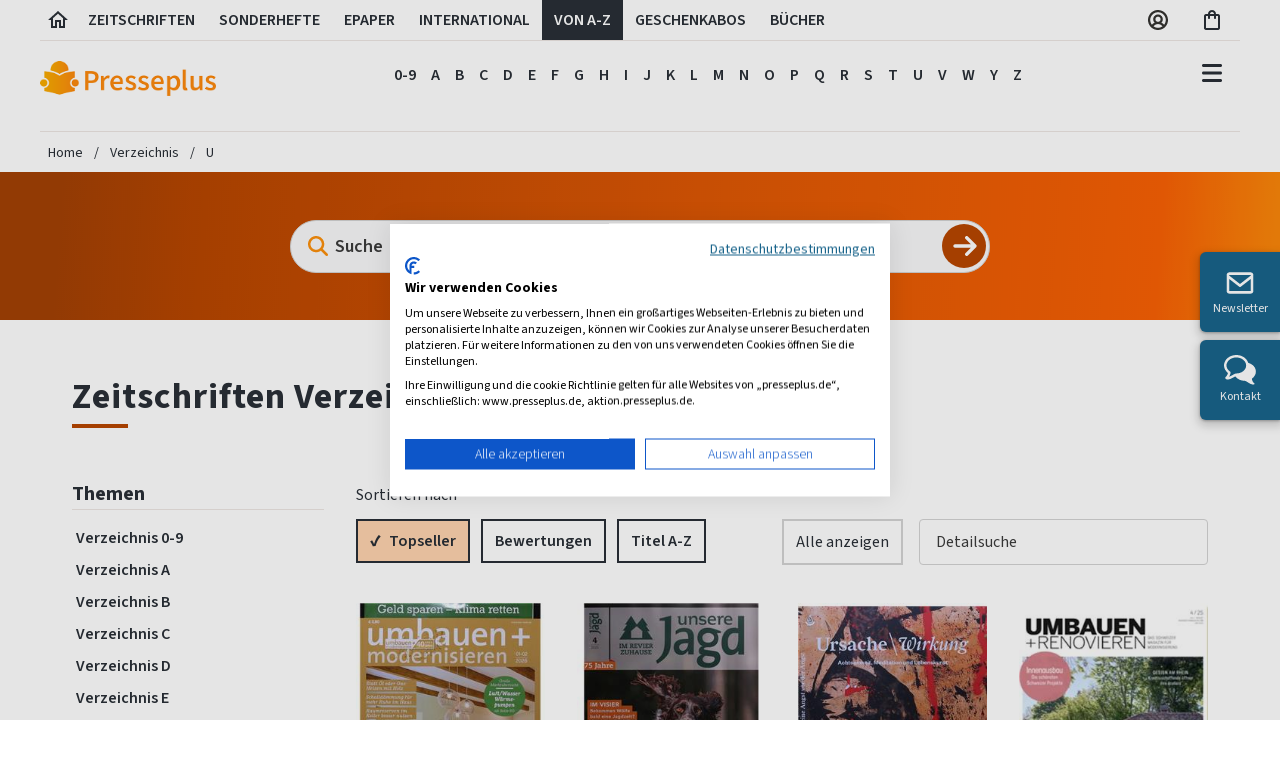

--- FILE ---
content_type: text/html; charset=utf-8
request_url: https://www.presseplus.de/Verzeichnis/U
body_size: 32560
content:

<!doctype html>
<html class="no-js" lang="de">
<head>
    <meta charset="utf-8" />
    <meta name="viewport" content="width=device-width, initial-scale=1.0" />
    <!-- Init script / GCM default consent -->
    <script>
        // Define dataLayer and the gtag function.
        window.dataLayer = window.dataLayer || [];
        function gtag() {
            dataLayer.push(arguments);
        }
        gtag('consent', 'default', {
            'ad_storage': 'denied',
            'ad_user_data': 'denied',
            'ad_personalization': 'denied',
            'analytics_storage': 'denied'
        });
    </script>
    <!-- CookieFirst Banner Script -->
            <script src="https://consent.cookiefirst.com/sites/presseplus.de-90e25a32-e1e9-42fb-b046-c429ef99819e/consent.js"></script>

    <!-- Google Tag Manager -->
    <script>
        (function (w, d, s, l, i) {
            w[l] = w[l] || []; w[l].push({
                'gtm.start':
                    new Date().getTime(), event: 'gtm.js'
            }); var f = d.getElementsByTagName(s)[0],
                j = d.createElement(s), dl = l != 'dataLayer' ? '&l=' + l : ''; j.async = true; j.src =
                    'https://www.googletagmanager.com/gtm.js?id=' + i + dl; f.parentNode.insertBefore(j, f);
        })(window, document, 'script', 'dataLayer', 'GTM-KCLJ4J5');</script>
    <!-- End Google Tag Manager -->

    <script>
        var ALGOLIA_INSIGHTS_SRC =
            "https://cdn.jsdelivr.net/npm/search-insights@2.11.0/dist/search-insights.min.js";
        !function (e, a, t, n, s, i, c) {
            ((e.AlgoliaAnalyticsObject = s),
                (e[s] =
                    e[s] ||
                    function () {
                        (e[s].queue = e[s].queue || []).push(arguments);
                    }),
                (e[s].version = "2.11.0"),
                (i = a.createElement(t)),
                (c = a.getElementsByTagName(t)[0]),
                (i.async = 1),
                (i.src = n),
                c.parentNode.insertBefore(i, c))
        }
            (window, document, "script", ALGOLIA_INSIGHTS_SRC, "aa");

         var algoliaAppId = 'NY7SH3BR30';
         var algoliaProductIndex = '09bfa6ab04fc053121321e6f75e1126b';
        aa("init", {
       appId:  algoliaAppId,
       apiKey: algoliaProductIndex
        });
    </script>

    <link href="/bundles/stylev2?v=Z4wzTV4lgRe6THosEdkJllSOxD1A9OPu22VHhTshHiw1" rel="stylesheet"/>


    

<title>U Abo ▷ Zeitschriften &amp; Magazine im Abo ▷ Presseplus.de</title>

<meta name="language" content="de-de" />


    <meta name="robots" content="noindex, follow">
<meta name="description" content="U Abo ➽ Jederzeit beginnen und enden &amp; automatisch endende Geschenkabo ➽ Einzelausgaben ➽ Jetzt bei Presseplus.de bestellen" />
<meta name="keywords" content="zeitschriften Verzeichnis u" />
<meta http-equiv="X-UA-Compatible" content="IE=edge" />
<meta http-equiv="content-Type" content="text/html; charset=UTF-8" />

        <meta name="google-site-verification" content="vvGP5AytJmyBCKk6PxV7OqlOrM8-iwJsYiU6BTIOBHc" />
<meta name="p:domain_verify" content="7f25775d3cd4cd74121b2f2010b9e666" />

<meta name="msvalidate.01" content="61232861BEB4A3C7567245971F6E20DE" />


    <link rel="author" href="https://plus.google.com/114416854043609569295" />


        <link rel="alternate" hreflang="x-default" href="https://www.presseplus.de/Verzeichnis/U" />
        <link rel="alternate" hreflang="de-DE" href="https://www.presseplus.de/Verzeichnis/U" />
        <link rel="alternate" hreflang="de-CH" href="https://www.presseshop.ch/Verzeichnis/U" />
        <link rel="alternate" hreflang="de-AT" href="https://www.presseshop.at/Verzeichnis/U" />


<link href="/favicon.ico" rel="shortcut icon" type="image/x-icon" />



<!-- Google Optimize Siteflash Fix -->

<script>
    function trackGaEvent(action, type, eventCategory, eventAction, eventLabel) {
        window.dataLayer = window.dataLayer || [];
        window.dataLayer.push({
            'event': (type == 'event') ? 'gaEvent' : '',
            'eventCategory': eventCategory,
            'eventAction': eventAction,
            'eventLabel': eventLabel
        });
    }
</script>

<!-- Application Insights -->
<script type="text/plain" data-cookiefirst-category="performance">
!function (T, l, y) { var S = T.location, u = "script", k = "instrumentationKey", D = "ingestionendpoint", C = "disableExceptionTracking", E = "ai.device.", I = "toLowerCase", b = "crossOrigin", w = "POST", e = "appInsightsSDK", t = y.name || "appInsights"; (y.name || T[e]) && (T[e] = t); var n = T[t] || function (d) { var g = !1, f = !1, m = { initialize: !0, queue: [], sv: "4", version: 2, config: d }; function v(e, t) { var n = {}, a = "Browser"; return n[E + "id"] = a[I](), n[E + "type"] = a, n["ai.operation.name"] = S && S.pathname || "_unknown_", n["ai.internal.sdkVersion"] = "javascript:snippet_" + (m.sv || m.version), { time: function () { var e = new Date; function t(e) { var t = "" + e; return 1 === t.length && (t = "0" + t), t } return e.getUTCFullYear() + "-" + t(1 + e.getUTCMonth()) + "-" + t(e.getUTCDate()) + "T" + t(e.getUTCHours()) + ":" + t(e.getUTCMinutes()) + ":" + t(e.getUTCSeconds()) + "." + ((e.getUTCMilliseconds() / 1e3).toFixed(3) + "").slice(2, 5) + "Z" }(), iKey: e, name: "Microsoft.ApplicationInsights." + e.replace(/-/g, "") + "." + t, sampleRate: 100, tags: n, data: { baseData: { ver: 2 } } } } var h = d.url || y.src; if (h) { function a(e) { var t, n, a, i, r, o, s, c, p, l, u; g = !0, m.queue = [], f || (f = !0, t = h, s = function () { var e = {}, t = d.connectionString; if (t) for (var n = t.split(";"), a = 0; a < n.length; a++) { var i = n[a].split("="); 2 === i.length && (e[i[0][I]()] = i[1]) } if (!e[D]) { var r = e.endpointsuffix, o = r ? e.location : null; e[D] = "https://" + (o ? o + "." : "") + "dc." + (r || "services.visualstudio.com") } return e }(), c = s[k] || d[k] || "", p = s[D], l = p ? p + "/v2/track" : config.endpointUrl, (u = []).push((n = "SDK LOAD Failure: Failed to load Application Insights SDK script (See stack for details)", a = t, i = l, (o = (r = v(c, "Exception")).data).baseType = "ExceptionData", o.baseData.exceptions = [{ typeName: "SDKLoadFailed", message: n.replace(/\./g, "-"), hasFullStack: !1, stack: n + "\nSnippet failed to load [" + a + "] -- Telemetry is disabled\nHelp Link: https://go.microsoft.com/fwlink/?linkid=2128109\nHost: " + (S && S.pathname || "_unknown_") + "\nEndpoint: " + i, parsedStack: [] }], r)), u.push(function (e, t, n, a) { var i = v(c, "Message"), r = i.data; r.baseType = "MessageData"; var o = r.baseData; return o.message = 'AI (Internal): 99 message:"' + ("SDK LOAD Failure: Failed to load Application Insights SDK script (See stack for details) (" + n + ")").replace(/\"/g, "") + '"', o.properties = { endpoint: a }, i }(0, 0, t, l)), function (e, t) { if (JSON) { var n = T.fetch; if (n && !y.useXhr) n(t, { method: w, body: JSON.stringify(e), mode: "cors" }); else if (XMLHttpRequest) { var a = new XMLHttpRequest; a.open(w, t), a.setRequestHeader("Content-type", "application/json"), a.send(JSON.stringify(e)) } } }(u, l)) } function i(e, t) { f || setTimeout(function () { !t && m.core || a() }, 500) } var e = function () { var n = l.createElement(u); n.src = h; var e = y[b]; return !e && "" !== e || "undefined" == n[b] || (n[b] = e), n.onload = i, n.onerror = a, n.onreadystatechange = function (e, t) { "loaded" !== n.readyState && "complete" !== n.readyState || i(0, t) }, n }(); y.ld < 0 ? l.getElementsByTagName("head")[0].appendChild(e) : setTimeout(function () { l.getElementsByTagName(u)[0].parentNode.appendChild(e) }, y.ld || 0) } try { m.cookie = l.cookie } catch (p) { } function t(e) { for (; e.length;)!function (t) { m[t] = function () { var e = arguments; g || m.queue.push(function () { m[t].apply(m, e) }) } }(e.pop()) } var n = "track", r = "TrackPage", o = "TrackEvent"; t([n + "Event", n + "PageView", n + "Exception", n + "Trace", n + "DependencyData", n + "Metric", n + "PageViewPerformance", "start" + r, "stop" + r, "start" + o, "stop" + o, "addTelemetryInitializer", "setAuthenticatedUserContext", "clearAuthenticatedUserContext", "flush"]), m.SeverityLevel = { Verbose: 0, Information: 1, Warning: 2, Error: 3, Critical: 4 }; var s = (d.extensionConfig || {}).ApplicationInsightsAnalytics || {}; if (!0 !== d[C] && !0 !== s[C]) { method = "onerror", t(["_" + method]); var c = T[method]; T[method] = function (e, t, n, a, i) { var r = c && c(e, t, n, a, i); return !0 !== r && m["_" + method]({ message: e, url: t, lineNumber: n, columnNumber: a, error: i }), r }, d.autoExceptionInstrumented = !0 } return m }(y.cfg); (T[t] = n).queue && 0 === n.queue.length && n.trackPageView({}) }(window, document, {
        src: "https://az416426.vo.msecnd.net/scripts/b/ai.2.min.js",
        cfg: {
            instrumentationKey: "746da440-c06e-493d-9549-72992e41176b"
        }
    });
</script>

    <script src="/js/libraries/lazysizes.min.js" async=""></script>

</head>


<body class="sans-serif">
    <!-- Google Tag Manager (noscript) -->
    <noscript>
        <iframe src="https://www.googletagmanager.com/ns.html?id=GTM-KCLJ4J5"
                height="0" width="0" style="display:none;visibility:hidden"></iframe>
    </noscript>
    <!-- End Google Tag Manager (noscript) -->



    


    <header>
        <!-- #region xl header -->
        <div class="fl w-100 dn db-xl near-black f5 fw6 lh-copy">
            <div class="cf mw_75 center bw_1 br-0 bl-0 bt-0 b--silver b--solid mb1">
                <a href="/" id="header-tab-0" class="fl h_40 ph_6 pv2 ttu lh-title pointer near-black hover-bg-light-gray no-underline header-tab" aria-label="Link zur Startseite">
                    <svg width="24" height="24" viewBox="0 0 24 24" xmlns="http://www.w3.org/2000/svg">
                        <g>
                            <path fill="currentColor" d="M12 5.69L17 10.19V18H15V12H9V18H7V10.19L12 5.69ZM12 3L2 12H5V20H11V14H13V20H19V12H22L12 3Z" />
                        </g>
                    </svg>
                </a>
                <a href="/Zeitschriften" id="header-tab-1" class="fl h_40 ph_12 pv2 ttu pointer near-black hover-bg-light-gray no-underline header-tab">
                    Zeitschriften
                </a>
                    <a href="/Sonderhefte" id="header-tab-2" class="fl h_40 ph_12 pv2 ttu pointer near-black hover-bg-light-gray no-underline header-tab">
                        Sonderhefte
                    </a>
                                    <a href="/ePaper" id="header-tab-3" class="fl h_40 ph_12 pv2 ttu pointer near-black hover-bg-light-gray no-underline header-tab">
                        ePaper
                    </a>
                                    <a href="/Internationale-Zeitschriften" id="header-tab-4" class="fl h_40 ph_12 pv2 ttu pointer near-black hover-bg-light-gray no-underline header-tab">
                        International
                    </a>
                <a href="/Verzeichnis" id="header-tab-5" class="fl h_40 ph_12 pv2 ttu pointer near-black hover-bg-light-gray no-underline header-tab">
                    Von A-Z
                </a>

                <a href="/Geschenkabo" id="header-tab-6" class="fl h_40 ph_12 pv2 ttu pointer near-black hover-bg-light-gray no-underline header-tab">
                    Geschenkabos
                </a>
                    <a href="/Buecher" id="header-tab-7" class="fl h_40 ph_12 pv2 ttu pointer near-black hover-bg-light-gray no-underline header-tab">
                        Bücher
                    </a>
                <div class="fr">
                    <div class="fl h_40 pv2 tc">
                        <div class="ph3">
                            <a href="/Account/Manage/5" class="near-black f5 no-underline" aria-label="Link zum Account">
                                <svg width="24" height="24" viewBox="0 0 24 24" fill="none" xmlns="http://www.w3.org/2000/svg">
                                    <path d="M12 2C10.0222 2 8.08879 2.58649 6.4443 3.6853C4.79981 4.78412 3.51809 6.3459 2.76121 8.17316C2.00433 10.0004 1.8063 12.0111 2.19215 13.9509C2.578 15.8907 3.53041 17.6725 4.92894 19.0711C6.32746 20.4696 8.10929 21.422 10.0491 21.8078C11.9889 22.1937 13.9996 21.9957 15.8268 21.2388C17.6541 20.4819 19.2159 19.2002 20.3147 17.5557C21.4135 15.9112 22 13.9778 22 12C21.9971 9.34874 20.9425 6.80691 19.0678 4.93218C17.1931 3.05745 14.6513 2.00294 12 2ZM7.51574 18.3491C8.03155 17.6438 8.70645 17.0701 9.48561 16.6747C10.2648 16.2792 11.1262 16.0731 12 16.0731C12.8738 16.0731 13.7352 16.2792 14.5144 16.6747C15.2936 17.0701 15.9684 17.6438 16.4843 18.3491C15.1737 19.2785 13.6067 19.7777 12 19.7777C10.3933 19.7777 8.82632 19.2785 7.51574 18.3491ZM9.40741 11.2593C9.40741 10.7465 9.55946 10.2452 9.84434 9.81889C10.1292 9.39254 10.5341 9.06024 11.0079 8.86401C11.4816 8.66779 12.0029 8.61645 12.5058 8.71648C13.0087 8.81652 13.4707 9.06344 13.8332 9.42602C14.1958 9.7886 14.4427 10.2506 14.5428 10.7535C14.6428 11.2564 14.5915 11.7777 14.3952 12.2514C14.199 12.7251 13.8667 13.13 13.4404 13.4149C13.014 13.6998 12.5128 13.8518 12 13.8518C11.3124 13.8518 10.653 13.5787 10.1668 13.0925C9.68056 12.6063 9.40741 11.9469 9.40741 11.2593ZM18.1111 16.8093C17.3909 15.8933 16.473 15.152 15.4259 14.6407C16.0932 13.965 16.5458 13.107 16.7267 12.1747C16.9076 11.2424 16.8087 10.2774 16.4425 9.4011C16.0763 8.52484 15.4592 7.77644 14.6687 7.25005C13.8782 6.72367 12.9497 6.44281 12 6.44281C11.0503 6.44281 10.1218 6.72367 9.33133 7.25005C8.54085 7.77644 7.9237 8.52484 7.55751 9.4011C7.19132 10.2774 7.09244 11.2424 7.27333 12.1747C7.45421 13.107 7.90677 13.965 8.57408 14.6407C7.52701 15.152 6.60907 15.8933 5.88889 16.8093C4.98431 15.6625 4.42088 14.2843 4.26311 12.8323C4.10534 11.3803 4.3596 9.91319 4.99679 8.59896C5.63398 7.28472 6.62835 6.17646 7.86606 5.40103C9.10378 4.62561 10.5348 4.21435 11.9954 4.21435C13.4559 4.21435 14.887 4.62561 16.1247 5.40103C17.3624 6.17646 18.3568 7.28472 18.994 8.59896C19.6311 9.91319 19.8854 11.3803 19.7276 12.8323C19.5699 14.2843 19.0064 15.6625 18.1019 16.8093H18.1111Z" fill="#343330" />
                                </svg>
                            </a>
                        </div>
                    </div>

                    <div class="fl h_40 ph3 pv2 tc">
                        <a href="/Warenkorb" id="btn-cart-icon" class="near-black nowrap f5 no-underline" aria-label="Link zum Warenkorb">
                            <svg width="22" height="24" viewBox="0 0 22 24" fill="none" xmlns="http://www.w3.org/2000/svg">
                                <path d="M16 6H14C14 3.79 12.21 2 10 2C7.79 2 6 3.79 6 6H4C2.9 6 2 6.9 2 8V20C2 21.1 2.9 22 4 22H16C17.1 22 18 21.1 18 20V8C18 6.9 17.1 6 16 6ZM10 4C11.1 4 12 4.9 12 6H8C8 4.9 8.9 4 10 4ZM16 20H4V8H6V10C6 10.55 6.45 11 7 11C7.55 11 8 10.55 8 10V8H12V10C12 10.55 12.45 11 13 11C13.55 11 14 10.55 14 10V8H16V20Z" fill="#292F36" />
                            </svg>
                            <span class="main-header-badge bg-orange white dn " id="result-cart-count-small">0</span>

                            <div class="w16 bg-white pa3 shadow-4 br3 z-100" id="cart-flyout" style="display: none;">
                            </div>
                        </a>
                    </div>
                </div>
            </div>
        </div>
        <!-- #endregion -->
        <!-- #region main header -->
        <div class="fl w-100">
            <div class="cf mw_75 center pt3-xl pb0-m lh-solid flex justify-between">
                <div class="pa3 pb4-xl pt0-xl pl0-xl flex-grow-1 flex-grow-0-m flex-shrink-0 self-center">
                    <a class="logo relative" href="/">
                        <img src="https://images.presseplus.de/logo_presseplus_243.png"
                             srcset="https://images.presseplus.de/logo_presseplus_486.png 2x,
                                 https://images.presseplus.de/logo_presseplus_243.png 1x"
                             alt="Logo Presseplus"
                             class=" w_120 w_150-m w11-xl h-auto" width="120" height="24" />
                        <div class="xmashat  ">
                            <img src="/images/xmas/xmashat.svg" />
                        </div>
                    </a>
                </div>
                    <div class="w-100 dn db-m db-l dn-xl">&nbsp;</div>
                <div class="dn db-xl tc header-tabset flex-grow-2 relative">
                    <div class="header-tab-body-0" tabindex="-1">
                                <a href="/Zeitschriften/Kinderzeitschriften-Abos" class="dib f5 fw6 near-black hover-black no-underline ph_6 pv_6 navbar-link" onclick="trackGaEvent('send', 'event', 'main-navbar', 'click', 'Kinder &amp; Jugend', { nonInteraction: true })" tabindex="-1">Kinder &amp; Jugend</a>
                                <a href="/Zeitschriften/Frauenzeitschriften-Abos" class="dib f5 fw6 near-black hover-black no-underline ph_6 pv_6 navbar-link" onclick="trackGaEvent('send', 'event', 'main-navbar', 'click', 'Frauen', { nonInteraction: true })" tabindex="-1">Frauen</a>
                                <a href="/Zeitschriften/Familienzeitschriften-Abos" class="dib f5 fw6 near-black hover-black no-underline ph_6 pv_6 navbar-link" onclick="trackGaEvent('send', 'event', 'main-navbar', 'click', 'Familie', { nonInteraction: true })" tabindex="-1">Familie</a>
                                <a href="/Zeitschriften/Modezeitschriften-Abos" class="dib f5 fw6 near-black hover-black no-underline ph_6 pv_6 navbar-link" onclick="trackGaEvent('send', 'event', 'main-navbar', 'click', 'Mode', { nonInteraction: true })" tabindex="-1">Mode</a>
                                <a href="/Zeitschriften/Kochzeitschriften-Abos" class="dib f5 fw6 near-black hover-black no-underline ph_6 pv_6 navbar-link" onclick="trackGaEvent('send', 'event', 'main-navbar', 'click', 'Kochzeitschriften', { nonInteraction: true })" tabindex="-1">Kochzeitschriften</a>
                                <a href="/Zeitschriften/Wohnzeitschriften-Abos" class="dib f5 fw6 near-black hover-black no-underline ph_6 pv_6 navbar-link" onclick="trackGaEvent('send', 'event', 'main-navbar', 'click', 'Haus &amp; Garten', { nonInteraction: true })" tabindex="-1">Haus &amp; Garten</a>
                                <a href="/Zeitschriften/Unterhaltungszeitschriften-Abos" class="dib f5 fw6 near-black hover-black no-underline ph_6 pv_6 navbar-link" onclick="trackGaEvent('send', 'event', 'main-navbar', 'click', 'Unterhaltung', { nonInteraction: true })" tabindex="-1">Unterhaltung</a>
                                <a href="/Zeitschriften/Fernsehzeitungen-Abos" class="dib f5 fw6 near-black hover-black no-underline ph_6 pv_6 navbar-link" onclick="trackGaEvent('send', 'event', 'main-navbar', 'click', 'Fernsehen', { nonInteraction: true })" tabindex="-1">Fernsehen</a>
                                <a href="/Zeitschriften/Kultur-Zeitschriften-Abos" class="dib f5 fw6 near-black hover-black no-underline ph_6 pv_6 navbar-link" onclick="trackGaEvent('send', 'event', 'main-navbar', 'click', 'Kultur &amp; Musik', { nonInteraction: true })" tabindex="-1">Kultur &amp; Musik</a>
                                <a href="/Zeitschriften/Wissensmagazine-Abos" class="dib f5 fw6 near-black hover-black no-underline ph_6 pv_6 navbar-link" onclick="trackGaEvent('send', 'event', 'main-navbar', 'click', 'Wissen', { nonInteraction: true })" tabindex="-1">Wissen</a>
                                <a href="/Zeitschriften/Hobby-Zeitschriften-Abos" class="dib f5 fw6 near-black hover-black no-underline ph_6 pv_6 navbar-link" onclick="trackGaEvent('send', 'event', 'main-navbar', 'click', 'Hobby', { nonInteraction: true })" tabindex="-1">Hobby</a>
                                <a href="/Zeitschriften/Tierzeitschriften-Abos" class="dib f5 fw6 near-black hover-black no-underline ph_6 pv_6 navbar-link" onclick="trackGaEvent('send', 'event', 'main-navbar', 'click', 'Tiere', { nonInteraction: true })" tabindex="-1">Tiere</a>
                                <a href="/Zeitschriften/Reisezeitschriften-Abos" class="dib f5 fw6 near-black hover-black no-underline ph_6 pv_6 navbar-link" onclick="trackGaEvent('send', 'event', 'main-navbar', 'click', 'Reise &amp; Region', { nonInteraction: true })" tabindex="-1">Reise &amp; Region</a>
                                <a href="/Zeitschriften/Sportzeitschriften-Abos" class="dib f5 fw6 near-black hover-black no-underline ph_6 pv_6 navbar-link" onclick="trackGaEvent('send', 'event', 'main-navbar', 'click', 'Sport', { nonInteraction: true })" tabindex="-1">Sport</a>
                                <a href="/Zeitschriften/Gesundheit-Abos" class="dib f5 fw6 near-black hover-black no-underline ph_6 pv_6 navbar-link" onclick="trackGaEvent('send', 'event', 'main-navbar', 'click', 'Gesundheit', { nonInteraction: true })" tabindex="-1">Gesundheit</a>
                                <a href="/Zeitschriften/Computer-Zeitschriften-Abos" class="dib f5 fw6 near-black hover-black no-underline ph_6 pv_6 navbar-link" onclick="trackGaEvent('send', 'event', 'main-navbar', 'click', 'Computer', { nonInteraction: true })" tabindex="-1">Computer</a>
                                <a href="/Zeitschriften/Politik-Abos" class="dib f5 fw6 near-black hover-black no-underline ph_6 pv_6 navbar-link" onclick="trackGaEvent('send', 'event', 'main-navbar', 'click', 'Politik', { nonInteraction: true })" tabindex="-1">Politik</a>
                                <a href="/Zeitschriften/Wirtschaftszeitschriften-Abos" class="dib f5 fw6 near-black hover-black no-underline ph_6 pv_6 navbar-link" onclick="trackGaEvent('send', 'event', 'main-navbar', 'click', 'Wirtschaft', { nonInteraction: true })" tabindex="-1">Wirtschaft</a>
                                <a href="/Zeitschriften/Auto-Motorrad-Abos" class="dib f5 fw6 near-black hover-black no-underline ph_6 pv_6 navbar-link" onclick="trackGaEvent('send', 'event', 'main-navbar', 'click', 'Auto &amp; Motorrad', { nonInteraction: true })" tabindex="-1">Auto &amp; Motorrad</a>
                                <a href="/Zeitschriften/Maennermagazine-Abos" class="dib f5 fw6 near-black hover-black no-underline ph_6 pv_6 navbar-link" onclick="trackGaEvent('send', 'event', 'main-navbar', 'click', 'M&#228;nner', { nonInteraction: true })" tabindex="-1">M&#228;nner</a>
                    </div>
                    <div class="header-tab-body-1" tabindex="-1">
                        <a href="/Zeitschriften" class="dib f5 fw6 near-black hover-black no-underline ph_6 pv_6 navbar-link" onclick="trackGaEvent('send', 'event', 'main-navbar', 'click', 'Alle Zeitschriften', { nonInteraction: true })" tabindex="-1">Alle</a>
                                <a href="/Zeitschriften/Kinderzeitschriften-Abos" class="dib f5 fw6 near-black hover-black no-underline ph_6 pv_6 navbar-link" onclick="trackGaEvent('send', 'event', 'main-navbar', 'click', 'Kinder &amp; Jugend', { nonInteraction: true })" tabindex="-1">Kinder &amp; Jugend</a>
                                <a href="/Zeitschriften/Frauenzeitschriften-Abos" class="dib f5 fw6 near-black hover-black no-underline ph_6 pv_6 navbar-link" onclick="trackGaEvent('send', 'event', 'main-navbar', 'click', 'Frauen', { nonInteraction: true })" tabindex="-1">Frauen</a>
                                <a href="/Zeitschriften/Familienzeitschriften-Abos" class="dib f5 fw6 near-black hover-black no-underline ph_6 pv_6 navbar-link" onclick="trackGaEvent('send', 'event', 'main-navbar', 'click', 'Familie', { nonInteraction: true })" tabindex="-1">Familie</a>
                                <a href="/Zeitschriften/Modezeitschriften-Abos" class="dib f5 fw6 near-black hover-black no-underline ph_6 pv_6 navbar-link" onclick="trackGaEvent('send', 'event', 'main-navbar', 'click', 'Mode', { nonInteraction: true })" tabindex="-1">Mode</a>
                                <a href="/Zeitschriften/Kochzeitschriften-Abos" class="dib f5 fw6 near-black hover-black no-underline ph_6 pv_6 navbar-link" onclick="trackGaEvent('send', 'event', 'main-navbar', 'click', 'Kochzeitschriften', { nonInteraction: true })" tabindex="-1">Kochzeitschriften</a>
                                <a href="/Zeitschriften/Wohnzeitschriften-Abos" class="dib f5 fw6 near-black hover-black no-underline ph_6 pv_6 navbar-link" onclick="trackGaEvent('send', 'event', 'main-navbar', 'click', 'Haus &amp; Garten', { nonInteraction: true })" tabindex="-1">Haus &amp; Garten</a>
                                <a href="/Zeitschriften/Unterhaltungszeitschriften-Abos" class="dib f5 fw6 near-black hover-black no-underline ph_6 pv_6 navbar-link" onclick="trackGaEvent('send', 'event', 'main-navbar', 'click', 'Unterhaltung', { nonInteraction: true })" tabindex="-1">Unterhaltung</a>
                                <a href="/Zeitschriften/Fernsehzeitungen-Abos" class="dib f5 fw6 near-black hover-black no-underline ph_6 pv_6 navbar-link" onclick="trackGaEvent('send', 'event', 'main-navbar', 'click', 'Fernsehen', { nonInteraction: true })" tabindex="-1">Fernsehen</a>
                                <a href="/Zeitschriften/Kultur-Zeitschriften-Abos" class="dib f5 fw6 near-black hover-black no-underline ph_6 pv_6 navbar-link" onclick="trackGaEvent('send', 'event', 'main-navbar', 'click', 'Kultur &amp; Musik', { nonInteraction: true })" tabindex="-1">Kultur &amp; Musik</a>
                                <a href="/Zeitschriften/Wissensmagazine-Abos" class="dib f5 fw6 near-black hover-black no-underline ph_6 pv_6 navbar-link" onclick="trackGaEvent('send', 'event', 'main-navbar', 'click', 'Wissen', { nonInteraction: true })" tabindex="-1">Wissen</a>
                                <a href="/Zeitschriften/Hobby-Zeitschriften-Abos" class="dib f5 fw6 near-black hover-black no-underline ph_6 pv_6 navbar-link" onclick="trackGaEvent('send', 'event', 'main-navbar', 'click', 'Hobby', { nonInteraction: true })" tabindex="-1">Hobby</a>
                                <a href="/Zeitschriften/Tierzeitschriften-Abos" class="dib f5 fw6 near-black hover-black no-underline ph_6 pv_6 navbar-link" onclick="trackGaEvent('send', 'event', 'main-navbar', 'click', 'Tiere', { nonInteraction: true })" tabindex="-1">Tiere</a>
                                <a href="/Zeitschriften/Reisezeitschriften-Abos" class="dib f5 fw6 near-black hover-black no-underline ph_6 pv_6 navbar-link" onclick="trackGaEvent('send', 'event', 'main-navbar', 'click', 'Reise &amp; Region', { nonInteraction: true })" tabindex="-1">Reise &amp; Region</a>
                                <a href="/Zeitschriften/Sportzeitschriften-Abos" class="dib f5 fw6 near-black hover-black no-underline ph_6 pv_6 navbar-link" onclick="trackGaEvent('send', 'event', 'main-navbar', 'click', 'Sport', { nonInteraction: true })" tabindex="-1">Sport</a>
                                <a href="/Zeitschriften/Gesundheit-Abos" class="dib f5 fw6 near-black hover-black no-underline ph_6 pv_6 navbar-link" onclick="trackGaEvent('send', 'event', 'main-navbar', 'click', 'Gesundheit', { nonInteraction: true })" tabindex="-1">Gesundheit</a>
                                <a href="/Zeitschriften/Computer-Zeitschriften-Abos" class="dib f5 fw6 near-black hover-black no-underline ph_6 pv_6 navbar-link" onclick="trackGaEvent('send', 'event', 'main-navbar', 'click', 'Computer', { nonInteraction: true })" tabindex="-1">Computer</a>
                                <a href="/Zeitschriften/Politik-Abos" class="dib f5 fw6 near-black hover-black no-underline ph_6 pv_6 navbar-link" onclick="trackGaEvent('send', 'event', 'main-navbar', 'click', 'Politik', { nonInteraction: true })" tabindex="-1">Politik</a>
                                <a href="/Zeitschriften/Wirtschaftszeitschriften-Abos" class="dib f5 fw6 near-black hover-black no-underline ph_6 pv_6 navbar-link" onclick="trackGaEvent('send', 'event', 'main-navbar', 'click', 'Wirtschaft', { nonInteraction: true })" tabindex="-1">Wirtschaft</a>
                                <a href="/Zeitschriften/Auto-Motorrad-Abos" class="dib f5 fw6 near-black hover-black no-underline ph_6 pv_6 navbar-link" onclick="trackGaEvent('send', 'event', 'main-navbar', 'click', 'Auto &amp; Motorrad', { nonInteraction: true })" tabindex="-1">Auto &amp; Motorrad</a>
                                <a href="/Zeitschriften/Maennermagazine-Abos" class="dib f5 fw6 near-black hover-black no-underline ph_6 pv_6 navbar-link" onclick="trackGaEvent('send', 'event', 'main-navbar', 'click', 'M&#228;nner', { nonInteraction: true })" tabindex="-1">M&#228;nner</a>
                    </div>
                    <div class="header-tab-body-2" tabindex="-1">
                        <a href="/Sonderhefte" class="dib f5 fw6 near-black hover-black no-underline ph_6 pv_6 navbar-link" onclick="trackGaEvent('send', 'event', 'main-navbar', 'click', 'Alle Sonderhefte', { nonInteraction: true })" tabindex="-1">Alle</a>
                                <a href="/Sonderhefte/Kinderzeitschriften-Abos" class="dib f5 fw6 near-black hover-black no-underline ph_6 pv_6 navbar-link" onclick="trackGaEvent('send', 'event', 'main-navbar', 'click', 'Kinder &amp; Jugend', { nonInteraction: true })" tabindex="-1">Kinder &amp; Jugend</a>
                                <a href="/Sonderhefte/Frauenzeitschriften-Abos" class="dib f5 fw6 near-black hover-black no-underline ph_6 pv_6 navbar-link" onclick="trackGaEvent('send', 'event', 'main-navbar', 'click', 'Frauen', { nonInteraction: true })" tabindex="-1">Frauen</a>
                                <a href="/Sonderhefte/Modezeitschriften-Abos" class="dib f5 fw6 near-black hover-black no-underline ph_6 pv_6 navbar-link" onclick="trackGaEvent('send', 'event', 'main-navbar', 'click', 'Mode', { nonInteraction: true })" tabindex="-1">Mode</a>
                                <a href="/Sonderhefte/Kochzeitschriften-Abos" class="dib f5 fw6 near-black hover-black no-underline ph_6 pv_6 navbar-link" onclick="trackGaEvent('send', 'event', 'main-navbar', 'click', 'Kochzeitschriften', { nonInteraction: true })" tabindex="-1">Kochzeitschriften</a>
                                <a href="/Sonderhefte/Wohnzeitschriften-Abos" class="dib f5 fw6 near-black hover-black no-underline ph_6 pv_6 navbar-link" onclick="trackGaEvent('send', 'event', 'main-navbar', 'click', 'Haus &amp; Garten', { nonInteraction: true })" tabindex="-1">Haus &amp; Garten</a>
                                <a href="/Sonderhefte/Unterhaltungszeitschriften-Abos" class="dib f5 fw6 near-black hover-black no-underline ph_6 pv_6 navbar-link" onclick="trackGaEvent('send', 'event', 'main-navbar', 'click', 'Unterhaltung', { nonInteraction: true })" tabindex="-1">Unterhaltung</a>
                                <a href="/Sonderhefte/Kultur-Zeitschriften-Abos" class="dib f5 fw6 near-black hover-black no-underline ph_6 pv_6 navbar-link" onclick="trackGaEvent('send', 'event', 'main-navbar', 'click', 'Kultur &amp; Musik', { nonInteraction: true })" tabindex="-1">Kultur &amp; Musik</a>
                                <a href="/Sonderhefte/Wissensmagazine-Abos" class="dib f5 fw6 near-black hover-black no-underline ph_6 pv_6 navbar-link" onclick="trackGaEvent('send', 'event', 'main-navbar', 'click', 'Wissen', { nonInteraction: true })" tabindex="-1">Wissen</a>
                                <a href="/Sonderhefte/Hobby-Zeitschriften-Abos" class="dib f5 fw6 near-black hover-black no-underline ph_6 pv_6 navbar-link" onclick="trackGaEvent('send', 'event', 'main-navbar', 'click', 'Hobby', { nonInteraction: true })" tabindex="-1">Hobby</a>
                                <a href="/Sonderhefte/Tierzeitschriften-Abos" class="dib f5 fw6 near-black hover-black no-underline ph_6 pv_6 navbar-link" onclick="trackGaEvent('send', 'event', 'main-navbar', 'click', 'Tiere', { nonInteraction: true })" tabindex="-1">Tiere</a>
                                <a href="/Sonderhefte/Reisezeitschriften-Abos" class="dib f5 fw6 near-black hover-black no-underline ph_6 pv_6 navbar-link" onclick="trackGaEvent('send', 'event', 'main-navbar', 'click', 'Reise &amp; Region', { nonInteraction: true })" tabindex="-1">Reise &amp; Region</a>
                                <a href="/Sonderhefte/Sportzeitschriften-Abos" class="dib f5 fw6 near-black hover-black no-underline ph_6 pv_6 navbar-link" onclick="trackGaEvent('send', 'event', 'main-navbar', 'click', 'Sport', { nonInteraction: true })" tabindex="-1">Sport</a>
                                <a href="/Sonderhefte/Gesundheit-Abos" class="dib f5 fw6 near-black hover-black no-underline ph_6 pv_6 navbar-link" onclick="trackGaEvent('send', 'event', 'main-navbar', 'click', 'Gesundheit', { nonInteraction: true })" tabindex="-1">Gesundheit</a>
                                <a href="/Sonderhefte/Computer-Zeitschriften-Abos" class="dib f5 fw6 near-black hover-black no-underline ph_6 pv_6 navbar-link" onclick="trackGaEvent('send', 'event', 'main-navbar', 'click', 'Computer', { nonInteraction: true })" tabindex="-1">Computer</a>
                                <a href="/Sonderhefte/Politik-Abos" class="dib f5 fw6 near-black hover-black no-underline ph_6 pv_6 navbar-link" onclick="trackGaEvent('send', 'event', 'main-navbar', 'click', 'Politik', { nonInteraction: true })" tabindex="-1">Politik</a>
                                <a href="/Sonderhefte/Wirtschaftszeitschriften-Abos" class="dib f5 fw6 near-black hover-black no-underline ph_6 pv_6 navbar-link" onclick="trackGaEvent('send', 'event', 'main-navbar', 'click', 'Wirtschaft', { nonInteraction: true })" tabindex="-1">Wirtschaft</a>
                                <a href="/Sonderhefte/Auto-Motorrad-Abos" class="dib f5 fw6 near-black hover-black no-underline ph_6 pv_6 navbar-link" onclick="trackGaEvent('send', 'event', 'main-navbar', 'click', 'Auto &amp; Motorrad', { nonInteraction: true })" tabindex="-1">Auto &amp; Motorrad</a>
                                <a href="/Sonderhefte/Maennermagazine-Abos" class="dib f5 fw6 near-black hover-black no-underline ph_6 pv_6 navbar-link" onclick="trackGaEvent('send', 'event', 'main-navbar', 'click', 'M&#228;nner', { nonInteraction: true })" tabindex="-1">M&#228;nner</a>
                    </div>
                    <div class="header-tab-body-3" tabindex="-1">
                        <a href="/ePaper" class="dib f5 fw6 near-black hover-black no-underline ph_6 pv_6 navbar-link" onclick="trackGaEvent('send', 'event', 'main-navbar', 'click', 'Alle ePaper', { nonInteraction: true })" tabindex="-1">Alle</a>
                                <a href="/ePaper/Kinderzeitschriften-Abos" class="dib f5 fw6 near-black hover-black no-underline ph_6 pv_6 navbar-link" onclick="trackGaEvent('send', 'event', 'main-navbar', 'click', 'Kinder &amp; Jugend', { nonInteraction: true })" tabindex="-1">Kinder &amp; Jugend</a>
                                <a href="/ePaper/Frauenzeitschriften-Abos" class="dib f5 fw6 near-black hover-black no-underline ph_6 pv_6 navbar-link" onclick="trackGaEvent('send', 'event', 'main-navbar', 'click', 'Frauen', { nonInteraction: true })" tabindex="-1">Frauen</a>
                                <a href="/ePaper/Familienzeitschriften-Abos" class="dib f5 fw6 near-black hover-black no-underline ph_6 pv_6 navbar-link" onclick="trackGaEvent('send', 'event', 'main-navbar', 'click', 'Familie', { nonInteraction: true })" tabindex="-1">Familie</a>
                                <a href="/ePaper/Modezeitschriften-Abos" class="dib f5 fw6 near-black hover-black no-underline ph_6 pv_6 navbar-link" onclick="trackGaEvent('send', 'event', 'main-navbar', 'click', 'Mode', { nonInteraction: true })" tabindex="-1">Mode</a>
                                <a href="/ePaper/Kochzeitschriften-Abos" class="dib f5 fw6 near-black hover-black no-underline ph_6 pv_6 navbar-link" onclick="trackGaEvent('send', 'event', 'main-navbar', 'click', 'Kochzeitschriften', { nonInteraction: true })" tabindex="-1">Kochzeitschriften</a>
                                <a href="/ePaper/Wohnzeitschriften-Abos" class="dib f5 fw6 near-black hover-black no-underline ph_6 pv_6 navbar-link" onclick="trackGaEvent('send', 'event', 'main-navbar', 'click', 'Haus &amp; Garten', { nonInteraction: true })" tabindex="-1">Haus &amp; Garten</a>
                                <a href="/ePaper/Unterhaltungszeitschriften-Abos" class="dib f5 fw6 near-black hover-black no-underline ph_6 pv_6 navbar-link" onclick="trackGaEvent('send', 'event', 'main-navbar', 'click', 'Unterhaltung', { nonInteraction: true })" tabindex="-1">Unterhaltung</a>
                                <a href="/ePaper/Fernsehzeitungen-Abos" class="dib f5 fw6 near-black hover-black no-underline ph_6 pv_6 navbar-link" onclick="trackGaEvent('send', 'event', 'main-navbar', 'click', 'Fernsehen', { nonInteraction: true })" tabindex="-1">Fernsehen</a>
                                <a href="/ePaper/Kultur-Zeitschriften-Abos" class="dib f5 fw6 near-black hover-black no-underline ph_6 pv_6 navbar-link" onclick="trackGaEvent('send', 'event', 'main-navbar', 'click', 'Kultur &amp; Musik', { nonInteraction: true })" tabindex="-1">Kultur &amp; Musik</a>
                                <a href="/ePaper/Wissensmagazine-Abos" class="dib f5 fw6 near-black hover-black no-underline ph_6 pv_6 navbar-link" onclick="trackGaEvent('send', 'event', 'main-navbar', 'click', 'Wissen', { nonInteraction: true })" tabindex="-1">Wissen</a>
                                <a href="/ePaper/Hobby-Zeitschriften-Abos" class="dib f5 fw6 near-black hover-black no-underline ph_6 pv_6 navbar-link" onclick="trackGaEvent('send', 'event', 'main-navbar', 'click', 'Hobby', { nonInteraction: true })" tabindex="-1">Hobby</a>
                                <a href="/ePaper/Tierzeitschriften-Abos" class="dib f5 fw6 near-black hover-black no-underline ph_6 pv_6 navbar-link" onclick="trackGaEvent('send', 'event', 'main-navbar', 'click', 'Tiere', { nonInteraction: true })" tabindex="-1">Tiere</a>
                                <a href="/ePaper/Reisezeitschriften-Abos" class="dib f5 fw6 near-black hover-black no-underline ph_6 pv_6 navbar-link" onclick="trackGaEvent('send', 'event', 'main-navbar', 'click', 'Reise &amp; Region', { nonInteraction: true })" tabindex="-1">Reise &amp; Region</a>
                                <a href="/ePaper/Sportzeitschriften-Abos" class="dib f5 fw6 near-black hover-black no-underline ph_6 pv_6 navbar-link" onclick="trackGaEvent('send', 'event', 'main-navbar', 'click', 'Sport', { nonInteraction: true })" tabindex="-1">Sport</a>
                                <a href="/ePaper/Gesundheit-Abos" class="dib f5 fw6 near-black hover-black no-underline ph_6 pv_6 navbar-link" onclick="trackGaEvent('send', 'event', 'main-navbar', 'click', 'Gesundheit', { nonInteraction: true })" tabindex="-1">Gesundheit</a>
                                <a href="/ePaper/Computer-Zeitschriften-Abos" class="dib f5 fw6 near-black hover-black no-underline ph_6 pv_6 navbar-link" onclick="trackGaEvent('send', 'event', 'main-navbar', 'click', 'Computer', { nonInteraction: true })" tabindex="-1">Computer</a>
                                <a href="/ePaper/Politik-Abos" class="dib f5 fw6 near-black hover-black no-underline ph_6 pv_6 navbar-link" onclick="trackGaEvent('send', 'event', 'main-navbar', 'click', 'Politik', { nonInteraction: true })" tabindex="-1">Politik</a>
                                <a href="/ePaper/Wirtschaftszeitschriften-Abos" class="dib f5 fw6 near-black hover-black no-underline ph_6 pv_6 navbar-link" onclick="trackGaEvent('send', 'event', 'main-navbar', 'click', 'Wirtschaft', { nonInteraction: true })" tabindex="-1">Wirtschaft</a>
                                <a href="/ePaper/Auto-Motorrad-Abos" class="dib f5 fw6 near-black hover-black no-underline ph_6 pv_6 navbar-link" onclick="trackGaEvent('send', 'event', 'main-navbar', 'click', 'Auto &amp; Motorrad', { nonInteraction: true })" tabindex="-1">Auto &amp; Motorrad</a>
                                <a href="/ePaper/Maennermagazine-Abos" class="dib f5 fw6 near-black hover-black no-underline ph_6 pv_6 navbar-link" onclick="trackGaEvent('send', 'event', 'main-navbar', 'click', 'M&#228;nner', { nonInteraction: true })" tabindex="-1">M&#228;nner</a>
                    </div>
                    <div class="header-tab-body-4" tabindex="-1">
                                <a href="/Internationale-Zeitschriften/Arabisch" class="dib f5 fw6 near-black hover-black no-underline ph_6 pv_6 navbar-link" onclick="trackGaEvent('send', 'event', 'main-navbar', 'click', 'Arabisch', { nonInteraction: true })" tabindex="-1">Arabisch</a>
                                <a href="/Internationale-Zeitschriften/Daenisch" class="dib f5 fw6 near-black hover-black no-underline ph_6 pv_6 navbar-link" onclick="trackGaEvent('send', 'event', 'main-navbar', 'click', 'D&#228;nisch', { nonInteraction: true })" tabindex="-1">D&#228;nisch</a>
                                <a href="/Internationale-Zeitschriften/Englisch" class="dib f5 fw6 near-black hover-black no-underline ph_6 pv_6 navbar-link" onclick="trackGaEvent('send', 'event', 'main-navbar', 'click', 'Englisch', { nonInteraction: true })" tabindex="-1">Englisch</a>
                                <a href="/Internationale-Zeitschriften/Franzoesisch" class="dib f5 fw6 near-black hover-black no-underline ph_6 pv_6 navbar-link" onclick="trackGaEvent('send', 'event', 'main-navbar', 'click', 'Franz&#246;sisch', { nonInteraction: true })" tabindex="-1">Franz&#246;sisch</a>
                                <a href="/Internationale-Zeitschriften/Italienisch" class="dib f5 fw6 near-black hover-black no-underline ph_6 pv_6 navbar-link" onclick="trackGaEvent('send', 'event', 'main-navbar', 'click', 'Italienisch', { nonInteraction: true })" tabindex="-1">Italienisch</a>
                                <a href="/Internationale-Zeitschriften/Polnisch" class="dib f5 fw6 near-black hover-black no-underline ph_6 pv_6 navbar-link" onclick="trackGaEvent('send', 'event', 'main-navbar', 'click', 'Polnisch', { nonInteraction: true })" tabindex="-1">Polnisch</a>
                                <a href="/Internationale-Zeitschriften/Russisch" class="dib f5 fw6 near-black hover-black no-underline ph_6 pv_6 navbar-link" onclick="trackGaEvent('send', 'event', 'main-navbar', 'click', 'Russisch', { nonInteraction: true })" tabindex="-1">Russisch</a>
                                <a href="/Internationale-Zeitschriften/Spanisch" class="dib f5 fw6 near-black hover-black no-underline ph_6 pv_6 navbar-link" onclick="trackGaEvent('send', 'event', 'main-navbar', 'click', 'Spanisch', { nonInteraction: true })" tabindex="-1">Spanisch</a>
                    </div>
                    <div class="header-tab-body-5" tabindex="-1">
                                <a href="/Verzeichnis/0-9" class="dib f5 fw6 near-black hover-black no-underline ph_6 pv_6 navbar-link" onclick="trackGaEvent('send', 'event', 'main-navbar', 'click', '0-9', { nonInteraction: true })" tabindex="-1">0-9</a>
                                <a href="/Verzeichnis/A" class="dib f5 fw6 near-black hover-black no-underline ph_6 pv_6 navbar-link" onclick="trackGaEvent('send', 'event', 'main-navbar', 'click', 'A', { nonInteraction: true })" tabindex="-1">A</a>
                                <a href="/Verzeichnis/B" class="dib f5 fw6 near-black hover-black no-underline ph_6 pv_6 navbar-link" onclick="trackGaEvent('send', 'event', 'main-navbar', 'click', 'B', { nonInteraction: true })" tabindex="-1">B</a>
                                <a href="/Verzeichnis/C" class="dib f5 fw6 near-black hover-black no-underline ph_6 pv_6 navbar-link" onclick="trackGaEvent('send', 'event', 'main-navbar', 'click', 'C', { nonInteraction: true })" tabindex="-1">C</a>
                                <a href="/Verzeichnis/D" class="dib f5 fw6 near-black hover-black no-underline ph_6 pv_6 navbar-link" onclick="trackGaEvent('send', 'event', 'main-navbar', 'click', 'D', { nonInteraction: true })" tabindex="-1">D</a>
                                <a href="/Verzeichnis/E" class="dib f5 fw6 near-black hover-black no-underline ph_6 pv_6 navbar-link" onclick="trackGaEvent('send', 'event', 'main-navbar', 'click', 'E', { nonInteraction: true })" tabindex="-1">E</a>
                                <a href="/Verzeichnis/F" class="dib f5 fw6 near-black hover-black no-underline ph_6 pv_6 navbar-link" onclick="trackGaEvent('send', 'event', 'main-navbar', 'click', 'F', { nonInteraction: true })" tabindex="-1">F</a>
                                <a href="/Verzeichnis/G" class="dib f5 fw6 near-black hover-black no-underline ph_6 pv_6 navbar-link" onclick="trackGaEvent('send', 'event', 'main-navbar', 'click', 'G', { nonInteraction: true })" tabindex="-1">G</a>
                                <a href="/Verzeichnis/H" class="dib f5 fw6 near-black hover-black no-underline ph_6 pv_6 navbar-link" onclick="trackGaEvent('send', 'event', 'main-navbar', 'click', 'H', { nonInteraction: true })" tabindex="-1">H</a>
                                <a href="/Verzeichnis/I" class="dib f5 fw6 near-black hover-black no-underline ph_6 pv_6 navbar-link" onclick="trackGaEvent('send', 'event', 'main-navbar', 'click', 'I', { nonInteraction: true })" tabindex="-1">I</a>
                                <a href="/Verzeichnis/J" class="dib f5 fw6 near-black hover-black no-underline ph_6 pv_6 navbar-link" onclick="trackGaEvent('send', 'event', 'main-navbar', 'click', 'J', { nonInteraction: true })" tabindex="-1">J</a>
                                <a href="/Verzeichnis/K" class="dib f5 fw6 near-black hover-black no-underline ph_6 pv_6 navbar-link" onclick="trackGaEvent('send', 'event', 'main-navbar', 'click', 'K', { nonInteraction: true })" tabindex="-1">K</a>
                                <a href="/Verzeichnis/L" class="dib f5 fw6 near-black hover-black no-underline ph_6 pv_6 navbar-link" onclick="trackGaEvent('send', 'event', 'main-navbar', 'click', 'L', { nonInteraction: true })" tabindex="-1">L</a>
                                <a href="/Verzeichnis/M" class="dib f5 fw6 near-black hover-black no-underline ph_6 pv_6 navbar-link" onclick="trackGaEvent('send', 'event', 'main-navbar', 'click', 'M', { nonInteraction: true })" tabindex="-1">M</a>
                                <a href="/Verzeichnis/N" class="dib f5 fw6 near-black hover-black no-underline ph_6 pv_6 navbar-link" onclick="trackGaEvent('send', 'event', 'main-navbar', 'click', 'N', { nonInteraction: true })" tabindex="-1">N</a>
                                <a href="/Verzeichnis/O" class="dib f5 fw6 near-black hover-black no-underline ph_6 pv_6 navbar-link" onclick="trackGaEvent('send', 'event', 'main-navbar', 'click', 'O', { nonInteraction: true })" tabindex="-1">O</a>
                                <a href="/Verzeichnis/P" class="dib f5 fw6 near-black hover-black no-underline ph_6 pv_6 navbar-link" onclick="trackGaEvent('send', 'event', 'main-navbar', 'click', 'P', { nonInteraction: true })" tabindex="-1">P</a>
                                <a href="/Verzeichnis/Q" class="dib f5 fw6 near-black hover-black no-underline ph_6 pv_6 navbar-link" onclick="trackGaEvent('send', 'event', 'main-navbar', 'click', 'Q', { nonInteraction: true })" tabindex="-1">Q</a>
                                <a href="/Verzeichnis/R" class="dib f5 fw6 near-black hover-black no-underline ph_6 pv_6 navbar-link" onclick="trackGaEvent('send', 'event', 'main-navbar', 'click', 'R', { nonInteraction: true })" tabindex="-1">R</a>
                                <a href="/Verzeichnis/S" class="dib f5 fw6 near-black hover-black no-underline ph_6 pv_6 navbar-link" onclick="trackGaEvent('send', 'event', 'main-navbar', 'click', 'S', { nonInteraction: true })" tabindex="-1">S</a>
                                <a href="/Verzeichnis/T" class="dib f5 fw6 near-black hover-black no-underline ph_6 pv_6 navbar-link" onclick="trackGaEvent('send', 'event', 'main-navbar', 'click', 'T', { nonInteraction: true })" tabindex="-1">T</a>
                                <a href="/Verzeichnis/U" class="dib f5 fw6 near-black hover-black no-underline ph_6 pv_6 navbar-link" onclick="trackGaEvent('send', 'event', 'main-navbar', 'click', 'U', { nonInteraction: true })" tabindex="-1">U</a>
                                <a href="/Verzeichnis/V" class="dib f5 fw6 near-black hover-black no-underline ph_6 pv_6 navbar-link" onclick="trackGaEvent('send', 'event', 'main-navbar', 'click', 'V', { nonInteraction: true })" tabindex="-1">V</a>
                                <a href="/Verzeichnis/W" class="dib f5 fw6 near-black hover-black no-underline ph_6 pv_6 navbar-link" onclick="trackGaEvent('send', 'event', 'main-navbar', 'click', 'W', { nonInteraction: true })" tabindex="-1">W</a>
                                <a href="/Verzeichnis/Y" class="dib f5 fw6 near-black hover-black no-underline ph_6 pv_6 navbar-link" onclick="trackGaEvent('send', 'event', 'main-navbar', 'click', 'Y', { nonInteraction: true })" tabindex="-1">Y</a>
                                <a href="/Verzeichnis/Z" class="dib f5 fw6 near-black hover-black no-underline ph_6 pv_6 navbar-link" onclick="trackGaEvent('send', 'event', 'main-navbar', 'click', 'Z', { nonInteraction: true })" tabindex="-1">Z</a>
                    </div>
                    <div class="header-tab-body-6" tabindex="-1">
                            <a href="/Geschenkabo/Geschenke-Fuer-Hobbyfotografen" class="dib f5 fw6 near-black hover-black no-underline ph_6 pv_6 navbar-link" onclick="trackGaEvent('send', 'event', 'main-navbar', 'click', ' f&#252;r Hobbyfotografen', { nonInteraction: true })" tabindex="-1"> f&#252;r Hobbyfotografen</a>
                            <a href="/Geschenkabo/Geschenke-Fuer-Musiker" class="dib f5 fw6 near-black hover-black no-underline ph_6 pv_6 navbar-link" onclick="trackGaEvent('send', 'event', 'main-navbar', 'click', ' f&#252;r Musiker', { nonInteraction: true })" tabindex="-1"> f&#252;r Musiker</a>
                            <a href="/Geschenkabo/Geschenke-Fuer-Eltern" class="dib f5 fw6 near-black hover-black no-underline ph_6 pv_6 navbar-link" onclick="trackGaEvent('send', 'event', 'main-navbar', 'click', ' f&#252;r Eltern', { nonInteraction: true })" tabindex="-1"> f&#252;r Eltern</a>
                            <a href="/Geschenkabo/Geschenke-Fuer-Angler" class="dib f5 fw6 near-black hover-black no-underline ph_6 pv_6 navbar-link" onclick="trackGaEvent('send', 'event', 'main-navbar', 'click', ' f&#252;r Angler', { nonInteraction: true })" tabindex="-1"> f&#252;r Angler</a>
                            <a href="/Geschenkabo/Geschenke-Zum-Ruhestand" class="dib f5 fw6 near-black hover-black no-underline ph_6 pv_6 navbar-link" onclick="trackGaEvent('send', 'event', 'main-navbar', 'click', ' zum Ruhestand', { nonInteraction: true })" tabindex="-1"> zum Ruhestand</a>
                            <a href="/Geschenkabo/Geschenke-Fuer-Den-Chef" class="dib f5 fw6 near-black hover-black no-underline ph_6 pv_6 navbar-link" onclick="trackGaEvent('send', 'event', 'main-navbar', 'click', ' f&#252;r den Chef', { nonInteraction: true })" tabindex="-1"> f&#252;r den Chef</a>
                            <a href="/Geschenkabo/Geschenke-Fuer-Kinder" class="dib f5 fw6 near-black hover-black no-underline ph_6 pv_6 navbar-link" onclick="trackGaEvent('send', 'event', 'main-navbar', 'click', ' f&#252;r Kinder', { nonInteraction: true })" tabindex="-1"> f&#252;r Kinder</a>
                            <a href="/Geschenkabo/Geschenke-Fuer-Reitende-Maedchen" class="dib f5 fw6 near-black hover-black no-underline ph_6 pv_6 navbar-link" onclick="trackGaEvent('send', 'event', 'main-navbar', 'click', ' f&#252;r reitende M&#228;dchen', { nonInteraction: true })" tabindex="-1"> f&#252;r reitende M&#228;dchen</a>

                    </div>
                    <div class="header-tab-body-7" tabindex="-1">
                        <a href="/Buecher" class="dib f5 fw6 near-black hover-black no-underline ph_6 pv_6 navbar-link" onclick="trackGaEvent('send', 'event', 'main-navbar', 'click', 'Alle Buecher', { nonInteraction: true })" tabindex="-1">Alle</a>
                                <a href="/B&#252;cher/Sport" class="dib f5 fw6 near-black hover-black no-underline ph_6 pv_6 navbar-link" onclick="trackGaEvent('send', 'event', 'main-navbar', 'click', 'Sport', { nonInteraction: true })" tabindex="-1">Sport</a>
                                <a href="/B&#252;cher/Sachbuecher" class="dib f5 fw6 near-black hover-black no-underline ph_6 pv_6 navbar-link" onclick="trackGaEvent('send', 'event', 'main-navbar', 'click', 'Sachb&#252;cher', { nonInteraction: true })" tabindex="-1">Sachb&#252;cher</a>
                    </div>
                </div>

                <div class="pv3 tc dn-xl self-center">
                    <div class="ph2 ph3-l">
                        <a href="/Account/Manage/5" class="near-black f5 no-underline" aria-label="Link zum Account">
                            <svg width="24" height="24" viewBox="0 0 24 24" fill="none" xmlns="http://www.w3.org/2000/svg">
                                <path d="M12 2C10.0222 2 8.08879 2.58649 6.4443 3.6853C4.79981 4.78412 3.51809 6.3459 2.76121 8.17316C2.00433 10.0004 1.8063 12.0111 2.19215 13.9509C2.578 15.8907 3.53041 17.6725 4.92894 19.0711C6.32746 20.4696 8.10929 21.422 10.0491 21.8078C11.9889 22.1937 13.9996 21.9957 15.8268 21.2388C17.6541 20.4819 19.2159 19.2002 20.3147 17.5557C21.4135 15.9112 22 13.9778 22 12C21.9971 9.34874 20.9425 6.80691 19.0678 4.93218C17.1931 3.05745 14.6513 2.00294 12 2ZM7.51574 18.3491C8.03155 17.6438 8.70645 17.0701 9.48561 16.6747C10.2648 16.2792 11.1262 16.0731 12 16.0731C12.8738 16.0731 13.7352 16.2792 14.5144 16.6747C15.2936 17.0701 15.9684 17.6438 16.4843 18.3491C15.1737 19.2785 13.6067 19.7777 12 19.7777C10.3933 19.7777 8.82632 19.2785 7.51574 18.3491ZM9.40741 11.2593C9.40741 10.7465 9.55946 10.2452 9.84434 9.81889C10.1292 9.39254 10.5341 9.06024 11.0079 8.86401C11.4816 8.66779 12.0029 8.61645 12.5058 8.71648C13.0087 8.81652 13.4707 9.06344 13.8332 9.42602C14.1958 9.7886 14.4427 10.2506 14.5428 10.7535C14.6428 11.2564 14.5915 11.7777 14.3952 12.2514C14.199 12.7251 13.8667 13.13 13.4404 13.4149C13.014 13.6998 12.5128 13.8518 12 13.8518C11.3124 13.8518 10.653 13.5787 10.1668 13.0925C9.68056 12.6063 9.40741 11.9469 9.40741 11.2593ZM18.1111 16.8093C17.3909 15.8933 16.473 15.152 15.4259 14.6407C16.0932 13.965 16.5458 13.107 16.7267 12.1747C16.9076 11.2424 16.8087 10.2774 16.4425 9.4011C16.0763 8.52484 15.4592 7.77644 14.6687 7.25005C13.8782 6.72367 12.9497 6.44281 12 6.44281C11.0503 6.44281 10.1218 6.72367 9.33133 7.25005C8.54085 7.77644 7.9237 8.52484 7.55751 9.4011C7.19132 10.2774 7.09244 11.2424 7.27333 12.1747C7.45421 13.107 7.90677 13.965 8.57408 14.6407C7.52701 15.152 6.60907 15.8933 5.88889 16.8093C4.98431 15.6625 4.42088 14.2843 4.26311 12.8323C4.10534 11.3803 4.3596 9.91319 4.99679 8.59896C5.63398 7.28472 6.62835 6.17646 7.86606 5.40103C9.10378 4.62561 10.5348 4.21435 11.9954 4.21435C13.4559 4.21435 14.887 4.62561 16.1247 5.40103C17.3624 6.17646 18.3568 7.28472 18.994 8.59896C19.6311 9.91319 19.8854 11.3803 19.7276 12.8323C19.5699 14.2843 19.0064 15.6625 18.1019 16.8093H18.1111Z" fill="#343330" />
                            </svg>
                        </a>
                    </div>
                </div>

                <div class="ph2 ph3-l pv3 tc dn-xl self-center">
                    <a href="/Warenkorb" id="btn-cart-icon" class="near-black nowrap f5 no-underline" aria-label="Link zum Warenkorb">
                        <svg width="22" height="24" viewBox="0 0 22 24" fill="none" xmlns="http://www.w3.org/2000/svg">
                            <path d="M16 6H14C14 3.79 12.21 2 10 2C7.79 2 6 3.79 6 6H4C2.9 6 2 6.9 2 8V20C2 21.1 2.9 22 4 22H16C17.1 22 18 21.1 18 20V8C18 6.9 17.1 6 16 6ZM10 4C11.1 4 12 4.9 12 6H8C8 4.9 8.9 4 10 4ZM16 20H4V8H6V10C6 10.55 6.45 11 7 11C7.55 11 8 10.55 8 10V8H12V10C12 10.55 12.45 11 13 11C13.55 11 14 10.55 14 10V8H16V20Z" fill="#292F36" />
                        </svg>
                        <span class="main-header-badge bg-orange white dn " id="result-cart-count-small">0</span>
                    </a>
                </div>

                <div class="ph2 ph3-l pv3 pv0-xl tc self-center self-start-xl">
                    <a href="#" class="near-black nowrap f5 no-underline" onclick="toggleOffcanvasMenu();" aria-label="Link zum Offcanvas-Menü">
                        <svg width="24" height="24" viewBox="0 0 24 24" fill="none" xmlns="http://www.w3.org/2000/svg">
                            <path d="M3.42857 3C2.63839 3 2 3.67031 2 4.5C2 5.32969 2.63839 6 3.42857 6H20.5714C21.3616 6 22 5.32969 22 4.5C22 3.67031 21.3616 3 20.5714 3H3.42857Z" fill="#292F36" />
                            <path d="M3.42857 10.5C2.63839 10.5 2 11.1703 2 12C2 12.8297 2.63839 13.5 3.42857 13.5H20.5714C21.3616 13.5 22 12.8297 22 12C22 11.1703 21.3616 10.5 20.5714 10.5H3.42857Z" fill="#292F36" />
                            <path d="M20.5714 21C21.3616 21 22 20.3297 22 19.5C22 18.6703 21.3616 18 20.5714 18H3.42857C2.63839 18 2 18.6703 2 19.5C2 20.3297 2.63839 21 3.42857 21H20.5714Z" fill="#292F36" />
                        </svg>
                    </a>

                </div>

            </div>
        </div>
        <!-- #endregion -->
        <!-- #region navbar-->
        <div class="fl w-100 bg-white near-black dn db-m db-l dn-xl">
            <div class="cf mw_75 center flex justify-start ph2">
                <div class="f5 fw6 lh-copy nowrap overflow-x-scroll overflow-noscrollbar pv2 bw_1 br-0 bl-0 bt-0 b--silver b--solid">
                        <a href="/Zeitschriften/Kinderzeitschriften-Abos" class="dib near-black hover-black no-underline pv2 ph_6 navbar-link" onclick="trackGaEvent('send', 'event', 'main-navbar', 'click', 'Kinder &amp; Jugend', { nonInteraction: true })">Kinder &amp; Jugend</a>
                        <a href="/Zeitschriften/Frauenzeitschriften-Abos" class="dib near-black hover-black no-underline pv2 ph_6 navbar-link" onclick="trackGaEvent('send', 'event', 'main-navbar', 'click', 'Frauen', { nonInteraction: true })">Frauen</a>
                        <a href="/Zeitschriften/Familienzeitschriften-Abos" class="dib near-black hover-black no-underline pv2 ph_6 navbar-link" onclick="trackGaEvent('send', 'event', 'main-navbar', 'click', 'Familie', { nonInteraction: true })">Familie</a>
                        <a href="/Zeitschriften/Modezeitschriften-Abos" class="dib near-black hover-black no-underline pv2 ph_6 navbar-link" onclick="trackGaEvent('send', 'event', 'main-navbar', 'click', 'Mode', { nonInteraction: true })">Mode</a>
                        <a href="/Zeitschriften/Kochzeitschriften-Abos" class="dib near-black hover-black no-underline pv2 ph_6 navbar-link" onclick="trackGaEvent('send', 'event', 'main-navbar', 'click', 'Kochzeitschriften', { nonInteraction: true })">Kochzeitschriften</a>
                        <a href="/Zeitschriften/Wohnzeitschriften-Abos" class="dib near-black hover-black no-underline pv2 ph_6 navbar-link" onclick="trackGaEvent('send', 'event', 'main-navbar', 'click', 'Haus &amp; Garten', { nonInteraction: true })">Haus &amp; Garten</a>
                        <a href="/Zeitschriften/Unterhaltungszeitschriften-Abos" class="dib near-black hover-black no-underline pv2 ph_6 navbar-link" onclick="trackGaEvent('send', 'event', 'main-navbar', 'click', 'Unterhaltung', { nonInteraction: true })">Unterhaltung</a>
                        <a href="/Zeitschriften/Fernsehzeitungen-Abos" class="dib near-black hover-black no-underline pv2 ph_6 navbar-link" onclick="trackGaEvent('send', 'event', 'main-navbar', 'click', 'Fernsehen', { nonInteraction: true })">Fernsehen</a>
                        <a href="/Zeitschriften/Kultur-Zeitschriften-Abos" class="dib near-black hover-black no-underline pv2 ph_6 navbar-link" onclick="trackGaEvent('send', 'event', 'main-navbar', 'click', 'Kultur &amp; Musik', { nonInteraction: true })">Kultur &amp; Musik</a>
                        <a href="/Zeitschriften/Wissensmagazine-Abos" class="dib near-black hover-black no-underline pv2 ph_6 navbar-link" onclick="trackGaEvent('send', 'event', 'main-navbar', 'click', 'Wissen', { nonInteraction: true })">Wissen</a>
                        <a href="/Zeitschriften/Hobby-Zeitschriften-Abos" class="dib near-black hover-black no-underline pv2 ph_6 navbar-link" onclick="trackGaEvent('send', 'event', 'main-navbar', 'click', 'Hobby', { nonInteraction: true })">Hobby</a>
                        <a href="/Zeitschriften/Tierzeitschriften-Abos" class="dib near-black hover-black no-underline pv2 ph_6 navbar-link" onclick="trackGaEvent('send', 'event', 'main-navbar', 'click', 'Tiere', { nonInteraction: true })">Tiere</a>
                        <a href="/Zeitschriften/Reisezeitschriften-Abos" class="dib near-black hover-black no-underline pv2 ph_6 navbar-link" onclick="trackGaEvent('send', 'event', 'main-navbar', 'click', 'Reise &amp; Region', { nonInteraction: true })">Reise &amp; Region</a>
                        <a href="/Zeitschriften/Sportzeitschriften-Abos" class="dib near-black hover-black no-underline pv2 ph_6 navbar-link" onclick="trackGaEvent('send', 'event', 'main-navbar', 'click', 'Sport', { nonInteraction: true })">Sport</a>
                        <a href="/Zeitschriften/Gesundheit-Abos" class="dib near-black hover-black no-underline pv2 ph_6 navbar-link" onclick="trackGaEvent('send', 'event', 'main-navbar', 'click', 'Gesundheit', { nonInteraction: true })">Gesundheit</a>
                        <a href="/Zeitschriften/Computer-Zeitschriften-Abos" class="dib near-black hover-black no-underline pv2 ph_6 navbar-link" onclick="trackGaEvent('send', 'event', 'main-navbar', 'click', 'Computer', { nonInteraction: true })">Computer</a>
                        <a href="/Zeitschriften/Politik-Abos" class="dib near-black hover-black no-underline pv2 ph_6 navbar-link" onclick="trackGaEvent('send', 'event', 'main-navbar', 'click', 'Politik', { nonInteraction: true })">Politik</a>
                        <a href="/Zeitschriften/Wirtschaftszeitschriften-Abos" class="dib near-black hover-black no-underline pv2 ph_6 navbar-link" onclick="trackGaEvent('send', 'event', 'main-navbar', 'click', 'Wirtschaft', { nonInteraction: true })">Wirtschaft</a>
                        <a href="/Zeitschriften/Auto-Motorrad-Abos" class="dib near-black hover-black no-underline pv2 ph_6 navbar-link" onclick="trackGaEvent('send', 'event', 'main-navbar', 'click', 'Auto &amp; Motorrad', { nonInteraction: true })">Auto &amp; Motorrad</a>
                        <a href="/Zeitschriften/Maennermagazine-Abos" class="dib near-black hover-black no-underline pv2 ph_6 navbar-link" onclick="trackGaEvent('send', 'event', 'main-navbar', 'click', 'M&#228;nner', { nonInteraction: true })">M&#228;nner</a>
                </div>
            </div>
        </div>
        <!-- #endregion-->


        <div class="dn">
<form action="/Search/Index" id="form-detailed-search" method="post"><input name="__RequestVerificationToken" type="hidden" value="tz519fjzif0NEhpTWVsfiAOJLNWGJDaIG4mAAoqCJNQtN2PK-Rq6WrpNyhXYuyJHOEZOSxTt2U2Zxch_FeNQsJ0EaCcv9d5dGVhni93F4yY1" /><div class="validation-summary-valid" data-valmsg-summary="true"><ul><li style="display:none"></li>
</ul></div>                <input type="text" id="SearchCriteriaFull" name="SearchCriteriaFull" />
</form>        </div>

    </header>




    <div class="fl w-100 sans-serif relative">

        

        


    <div class="fl w-100 bg-white relative">
        <!-- #region breadcrumb-->
        <div class="mw_75 center near-black f5 lh-copy ph3 ph0-xl dn db-m bw_1 br-0 bl-0 bb-0 b--silver b--solid">
            <nav class="breadcrumb" role="navigation" aria-label="breadcrumbs">

                    <ul class="list dib pr0 pl2 mv2" itemscope itemtype="http://schema.org/BreadcrumbList">
                        <li class="dib" itemprop="itemListElement" itemscope itemtype="http://schema.org/ListItem">
                            <a class="f6 no-underline near-black dim" itemprop="item" href="/">
                                <span itemprop="name">Home</span>
                            </a>
                            <meta itemprop="position" content="1" />
                        </li>

                            <li class="dib slash" itemprop="itemListElement" itemscope itemtype="http://schema.org/ListItem">
                                <a class="f6 no-underline near-black dim" itemprop="item" href="/Verzeichnis">
                                    <span itemprop="name">Verzeichnis</span>
                                </a><meta itemprop="position" content="0" />
                            </li>
                            <li class="dib slash" itemprop="itemListElement" itemscope itemtype="http://schema.org/ListItem">
                                <a class="f6 no-underline near-black dim" itemprop="item" href="/Verzeichnis/U">
                                    <span itemprop="name">U</span>
                                </a><meta itemprop="position" content="1" />
                            </li>
                    </ul>
            </nav>
                    <script>trackGaEvent('send', '', 'dimension11', 'U');</script>
                    </div>
        <!-- #endregion-->
        <!-- #region Stage -->
        <div class="w-100 h_148 tc relative">
            <div class="stage"><div class="gradient"></div></div>
            <div class="fl w-100 ph3 pt_48 f6 white 0-100 absolute top-0">
                <div id="search-container" class="fl w-100 center" role="search" aria-label="Produktsuche">
                    <div class="db cf center">

<form action="/Home/QuickSearchPartialV2" data-ajax="true" data-ajax-method="POST" data-ajax-mode="replace" data-ajax-update="#flyout-search-content-stage" id="form-quick-search-stage" method="post"><input name="__RequestVerificationToken" type="hidden" value="pF5m4zVg1oYgQ1qt3Gz2QJSddln6rXJUz2agL6Ol52UpMdzxZqUe7qNn6FW7cPEMbmiM3l6ULyRFen8J7gKifb7oGwqr2HRFtHj9RmtwXHQ1" />                            <svg width="24" height="24" viewBox="0 0 24 24" fill="none" class="orange absolute z-3 search-icon-stage" xmlns="http://www.w3.org/2000/svg">
                                <g id="lens">
                                    <path id="Vector" d="M18.2476 10.1238C18.2476 11.9165 17.6657 13.5725 16.6853 14.9161L21.6299 19.8646C22.1181 20.3528 22.1181 21.1456 21.6299 21.6338C21.1417 22.1221 20.3489 22.1221 19.8607 21.6338L14.9161 16.6853C13.5725 17.6696 11.9165 18.2476 10.1238 18.2476C5.63619 18.2476 2 14.6114 2 10.1238C2 5.63619 5.63619 2 10.1238 2C14.6114 2 18.2476 5.63619 18.2476 10.1238ZM10.1238 15.748C13.2288 15.748 15.748 13.2288 15.748 10.1238C15.748 7.0188 13.2288 4.49963 10.1238 4.49963C7.0188 4.49963 4.49963 7.0188 4.49963 10.1238C4.49963 13.2288 7.0188 15.748 10.1238 15.748Z" fill="#FC900C" />
                                </g>
                            </svg>
                            <input class="f_18 fw6 input-reset relative w-100 ba b--moon-gray center dark-gray bg-near-white pv_12 ph_44 lh-copy search-input-catstage" placeholder="Suche" type="text" name="SearchCriteriaQuick" id="search-criteria-stage" aria-label="Sucheingabe">
                            <input class="f6 fw6 button-reset absolute pv_12 tc b--none bg-orange hover-bg-dark-orange white pointer lh-copy search-btn-stage search-submit-stage" type="submit" value="" aria-label="Suche abschicken">
                            <svg width="28" height="28" viewBox="0 0 28 28" fill="none" class="absolute search-btn-icon-stage pointer" onclick="$('.search-submit-stage').trigger('click');" xmlns="http://www.w3.org/2000/svg">
                                <g id="arrow-right">
                                    <path id="Vector" d="M25.1784 15.1772C25.8295 14.5261 25.8295 13.4688 25.1784 12.8177L16.8446 4.48391C16.1935 3.83284 15.1362 3.83284 14.4851 4.48391C13.834 5.13499 13.834 6.19234 14.4851 6.84342L19.9802 12.3333H4.00013C3.07821 12.3333 2.33337 13.0781 2.33337 14.0001C2.33337 14.922 3.07821 15.6668 4.00013 15.6668H19.975L14.4903 21.1567C13.8392 21.8078 13.8392 22.8651 14.4903 23.5162C15.1414 24.1673 16.1987 24.1673 16.8498 23.5162L25.1836 15.1824L25.1784 15.1772Z" fill="white" />
                                </g>
                            </svg>
<div class="validation-summary-valid" data-valmsg-summary="true"><ul><li style="display:none"></li>
</ul></div></form>                    </div>

                    
                    <div class="w20 w22-ns w24-l bg-white pa3 nt3 shadow-4 br3 z-100" style="display: none;" id="search-flyout-stage">
                        <div class="fl w-100 dn db dark-gray" id="search-info-stage">Wir suchen für Sie, sobald Sie mit dem Tippen beginnen...</div>
                        <!-- #region quick search partial -->
                        <div class="fl w-100 tl" id="quick-search-flyout-stage" style="display: none;">
                            <div class="flyout-content mt0">
                                <div class="fl" id="flyout-search-content-stage"></div>
                                <div class="w-100 tr">
                                    <a class="blue no-underline hover-orange f_18 fw6 allresults pointer" onclick="$('.search-submit-stage').trigger('click');">
                                        Alle Ergebnisse anzeigen
                                        <span class="icon-PRP_ICON_ARROW f6"></span>
                                    </a>
                                </div>
                            </div>
                        </div>
                        <!-- #endregion -->
                    </div>
                </div>
            </div>
        </div>
        <!-- #endregion -->



<div class="mw_75 center pv2 pl3 ph4-m near-black f5 lh-copy relative">
                <div class="xmasball">
                    <img src="/images/xmas/xmasballs3.svg" />
                </div>
                <div class="fl w-100 mt3-m mb4-m">
                    <h1 class="f_28 f2-l fw7 home-underline tracked_1">Zeitschriften Verzeichnis U</h1>
                </div>
                <div class="fl w-100 w-third-m w-25-l pr4">
                    <div class="fl w-100 db dn-m">
                        <button id="open-catlist-modal" class="f_18 fw6 lh-copy ph3 pv2 ba bw1 b--near-black tc bg-white near-black hover-bg-light-yellow flex items-center">
                            <svg width="20" height="20" viewBox="0 0 20 20" fill="none" xmlns="http://www.w3.org/2000/svg">
                                <g>
                                    <path d="M0 16.3333H6.66667V14.1111H0V16.3333ZM0 3V5.22222H20V3H0ZM0 10.7778H13.3333V8.55556H0V10.7778Z" fill="currentColor" />
                                </g>
                            </svg>
                            <span class="ml2">Nach Themen filtern</span>
                        </button>

                        <!-- #region Catlist Modal -->
                        <div id="catlist-modal" class="modal 7-5">
                            <div class="fl w-100 bg-white">
                                <div class="fl w-100 pa3 f5 fw6 lh-copy bw_1 br-0 bl-0 bt-0 b--silver b--solid">
                                    Themen
                                    <a href="#close-modal" class="absolute top-1 right-1 no-underline near-black" rel="modal:close">
                                        <svg width="24" height="24" viewBox="0 0 24 24" fill="none" xmlns="http://www.w3.org/2000/svg">
                                            <g>
                                                <path d="M3.21218 17.7878C2.54169 18.4583 2.47398 19.474 3.06066 20.0607C3.64734 20.6473 4.66301 20.5796 5.3335 19.9091L19.8797 5.36294C20.5502 4.69245 20.6179 3.67678 20.0312 3.0901C19.4445 2.50342 18.4289 2.57113 17.7584 3.24162L3.21218 17.7878Z" fill="currentColor" />
                                                <path d="M18.6371 19.8797C19.3075 20.5502 20.3232 20.6179 20.9099 20.0312C21.4966 19.4445 21.4289 18.4289 20.7584 17.7584L6.21218 3.21218C5.54169 2.54169 4.52602 2.47398 3.93934 3.06066C3.35266 3.64734 3.42037 4.66301 4.09086 5.3335L18.6371 19.8797Z" fill="currentColor" />
                                            </g>
                                        </svg>

                                    </a>
                                </div>
                                <div class="fl w-100 pa3">
                                                <div class="fl w-100 pv_12 bw_1 br-0 bl-0 bt-0 b--silver b--solid pv3">
                                                    <a href="/Verzeichnis/0-9" class="f5 fw6 near-black no-underline">
                                                            Verzeichnis 
 0-9                                                             (12)
                                                                                                            </a>
                                                </div>
                                                <div class="fl w-100 pv_12 bw_1 br-0 bl-0 bt-0 b--silver b--solid pv3">
                                                    <a href="/Verzeichnis/A" class="f5 fw6 near-black no-underline">
                                                            Verzeichnis 
 A                                                             (167)
                                                                                                            </a>
                                                </div>
                                                <div class="fl w-100 pv_12 bw_1 br-0 bl-0 bt-0 b--silver b--solid pv3">
                                                    <a href="/Verzeichnis/B" class="f5 fw6 near-black no-underline">
                                                            Verzeichnis 
 B                                                             (199)
                                                                                                            </a>
                                                </div>
                                                <div class="fl w-100 pv_12 bw_1 br-0 bl-0 bt-0 b--silver b--solid pv3">
                                                    <a href="/Verzeichnis/C" class="f5 fw6 near-black no-underline">
                                                            Verzeichnis 
 C                                                             (107)
                                                                                                            </a>
                                                </div>
                                                <div class="fl w-100 pv_12 bw_1 br-0 bl-0 bt-0 b--silver b--solid pv3">
                                                    <a href="/Verzeichnis/D" class="f5 fw6 near-black no-underline">
                                                            Verzeichnis 
 D                                                             (178)
                                                                                                            </a>
                                                </div>
                                                <div class="fl w-100 pv_12 bw_1 br-0 bl-0 bt-0 b--silver b--solid pv3">
                                                    <a href="/Verzeichnis/E" class="f5 fw6 near-black no-underline">
                                                            Verzeichnis 
 E                                                             (106)
                                                                                                            </a>
                                                </div>
                                                <div class="fl w-100 pv_12 bw_1 br-0 bl-0 bt-0 b--silver b--solid pv3">
                                                    <a href="/Verzeichnis/F" class="f5 fw6 near-black no-underline">
                                                            Verzeichnis 
 F                                                             (142)
                                                                                                            </a>
                                                </div>
                                                <div class="fl w-100 pv_12 bw_1 br-0 bl-0 bt-0 b--silver b--solid pv3">
                                                    <a href="/Verzeichnis/G" class="f5 fw6 near-black no-underline">
                                                            Verzeichnis 
 G                                                             (134)
                                                                                                            </a>
                                                </div>
                                                <div class="fl w-100 pv_12 bw_1 br-0 bl-0 bt-0 b--silver b--solid pv3">
                                                    <a href="/Verzeichnis/H" class="f5 fw6 near-black no-underline">
                                                            Verzeichnis 
 H                                                             (87)
                                                                                                            </a>
                                                </div>
                                                <div class="fl w-100 pv_12 bw_1 br-0 bl-0 bt-0 b--silver b--solid pv3">
                                                    <a href="/Verzeichnis/I" class="f5 fw6 near-black no-underline">
                                                            Verzeichnis 
 I                                                             (61)
                                                                                                            </a>
                                                </div>
                                                <div class="fl w-100 pv_12 bw_1 br-0 bl-0 bt-0 b--silver b--solid pv3">
                                                    <a href="/Verzeichnis/J" class="f5 fw6 near-black no-underline">
                                                            Verzeichnis 
 J                                                             (33)
                                                                                                            </a>
                                                </div>
                                                <div class="fl w-100 pv_12 bw_1 br-0 bl-0 bt-0 b--silver b--solid pv3">
                                                    <a href="/Verzeichnis/K" class="f5 fw6 near-black no-underline">
                                                            Verzeichnis 
 K                                                             (78)
                                                                                                            </a>
                                                </div>
                                                <div class="fl w-100 pv_12 bw_1 br-0 bl-0 bt-0 b--silver b--solid pv3">
                                                    <a href="/Verzeichnis/L" class="f5 fw6 near-black no-underline">
                                                            Verzeichnis 
 L                                                             (137)
                                                                                                            </a>
                                                </div>
                                                <div class="fl w-100 pv_12 bw_1 br-0 bl-0 bt-0 b--silver b--solid pv3">
                                                    <a href="/Verzeichnis/M" class="f5 fw6 near-black no-underline">
                                                            Verzeichnis 
 M                                                             (216)
                                                                                                            </a>
                                                </div>
                                                <div class="fl w-100 pv_12 bw_1 br-0 bl-0 bt-0 b--silver b--solid pv3">
                                                    <a href="/Verzeichnis/N" class="f5 fw6 near-black no-underline">
                                                            Verzeichnis 
 N                                                             (99)
                                                                                                            </a>
                                                </div>
                                                <div class="fl w-100 pv_12 bw_1 br-0 bl-0 bt-0 b--silver b--solid pv3">
                                                    <a href="/Verzeichnis/O" class="f5 fw6 near-black no-underline">
                                                            Verzeichnis 
 O                                                             (43)
                                                                                                            </a>
                                                </div>
                                                <div class="fl w-100 pv_12 bw_1 br-0 bl-0 bt-0 b--silver b--solid pv3">
                                                    <a href="/Verzeichnis/P" class="f5 fw6 near-black no-underline">
                                                            Verzeichnis 
 P                                                             (166)
                                                                                                            </a>
                                                </div>
                                                <div class="fl w-100 pv_12 bw_1 br-0 bl-0 bt-0 b--silver b--solid pv3">
                                                    <a href="/Verzeichnis/Q" class="f5 fw6 near-black no-underline">
                                                            Verzeichnis 
 Q                                                             (5)
                                                                                                            </a>
                                                </div>
                                                <div class="fl w-100 pv_12 bw_1 br-0 bl-0 bt-0 b--silver b--solid pv3">
                                                    <a href="/Verzeichnis/R" class="f5 fw6 near-black no-underline">
                                                            Verzeichnis 
 R                                                             (98)
                                                                                                            </a>
                                                </div>
                                                <div class="fl w-100 pv_12 bw_1 br-0 bl-0 bt-0 b--silver b--solid pv3">
                                                    <a href="/Verzeichnis/S" class="f5 fw6 near-black no-underline">
                                                            Verzeichnis 
 S                                                             (215)
                                                                                                            </a>
                                                </div>
                                                <div class="fl w-100 pv_12 bw_1 br-0 bl-0 bt-0 b--silver b--solid pv3">
                                                    <a href="/Verzeichnis/T" class="f5 fw6 near-black no-underline">
                                                            Verzeichnis 
 T                                                             (131)
                                                                                                            </a>
                                                </div>
                                                <div class="fl w-100 pv_12 bw_1 br-0 bl-0 bt-0 b--silver b--solid pv3">
                                                    <a href="/Verzeichnis/U" class="f5 fw6 near-black no-underline">
                                                            Verzeichnis 
 U                                                             (14)
                                                                                                                    <span class="fr h_20 relative orange">
                                                                <svg width="20" height="20" viewBox="0 0 20 20" fill="none" xmlns="http://www.w3.org/2000/svg">
                                                                    <g>
                                                                        <path fill-rule="evenodd" clip-rule="evenodd" d="M1.91698 9.47583C2.2724 9.0881 2.87485 9.06191 3.26258 9.41733L7.49998 13.2322L16.7374 4.41733C17.1251 4.06191 17.7276 4.0881 18.083 4.47583C18.4384 4.86356 18.4122 5.46601 18.0245 5.82143L8.4653 14.9312C7.91913 15.4319 7.08083 15.4319 6.53466 14.9312L1.97548 10.8214C1.58775 10.466 1.56156 9.86356 1.91698 9.47583Z" fill="currentColor" />
                                                                    </g>
                                                                </svg>
                                                            </span>                                                    </a>
                                                </div>
                                                <div class="fl w-100 pv_12 bw_1 br-0 bl-0 bt-0 b--silver b--solid pv3">
                                                    <a href="/Verzeichnis/V" class="f5 fw6 near-black no-underline">
                                                            Verzeichnis 
 V                                                             (55)
                                                                                                            </a>
                                                </div>
                                                <div class="fl w-100 pv_12 bw_1 br-0 bl-0 bt-0 b--silver b--solid pv3">
                                                    <a href="/Verzeichnis/W" class="f5 fw6 near-black no-underline">
                                                            Verzeichnis 
 W                                                             (100)
                                                                                                            </a>
                                                </div>
                                                <div class="fl w-100 pv_12 bw_1 br-0 bl-0 bt-0 b--silver b--solid pv3">
                                                    <a href="/Verzeichnis/Y" class="f5 fw6 near-black no-underline">
                                                            Verzeichnis 
 Y                                                             (10)
                                                                                                            </a>
                                                </div>
                                                <div class="fl w-100 pv_12 bw_1 br-0 bl-0 bt-0 b--silver b--solid pv3">
                                                    <a href="/Verzeichnis/Z" class="f5 fw6 near-black no-underline">
                                                            Verzeichnis 
 Z                                                             (67)
                                                                                                            </a>
                                                </div>
                                </div>
                            </div>
                        </div>
                        <!-- #endregion -->
                    </div>
                    <div class="fl w-100 dn db-m">
                        <div class="f4 fw7 lh-copy bw_1 br-0 bl-0 bt-0 b--silver b--solid">
                            Themen
                        </div>
                        <ul class="list pl0 f5 fw6">
                                    <li class="">
                                        <a href="/Verzeichnis/0-9" class="dib w-100 pl1 mb2 no-underline near-black hover-bg-light-silver " id="catalog-0-9">
                                                Verzeichnis 
 0-9
                                        </a>
                                    </li>
                                    <li class="">
                                        <a href="/Verzeichnis/A" class="dib w-100 pl1 mb2 no-underline near-black hover-bg-light-silver " id="catalog-A">
                                                Verzeichnis 
 A
                                        </a>
                                    </li>
                                    <li class="">
                                        <a href="/Verzeichnis/B" class="dib w-100 pl1 mb2 no-underline near-black hover-bg-light-silver " id="catalog-B">
                                                Verzeichnis 
 B
                                        </a>
                                    </li>
                                    <li class="">
                                        <a href="/Verzeichnis/C" class="dib w-100 pl1 mb2 no-underline near-black hover-bg-light-silver " id="catalog-C">
                                                Verzeichnis 
 C
                                        </a>
                                    </li>
                                    <li class="">
                                        <a href="/Verzeichnis/D" class="dib w-100 pl1 mb2 no-underline near-black hover-bg-light-silver " id="catalog-D">
                                                Verzeichnis 
 D
                                        </a>
                                    </li>
                                    <li class="">
                                        <a href="/Verzeichnis/E" class="dib w-100 pl1 mb2 no-underline near-black hover-bg-light-silver " id="catalog-E">
                                                Verzeichnis 
 E
                                        </a>
                                    </li>
                                    <li class="">
                                        <a href="/Verzeichnis/F" class="dib w-100 pl1 mb2 no-underline near-black hover-bg-light-silver " id="catalog-F">
                                                Verzeichnis 
 F
                                        </a>
                                    </li>
                                    <li class="">
                                        <a href="/Verzeichnis/G" class="dib w-100 pl1 mb2 no-underline near-black hover-bg-light-silver " id="catalog-G">
                                                Verzeichnis 
 G
                                        </a>
                                    </li>
                                    <li class="">
                                        <a href="/Verzeichnis/H" class="dib w-100 pl1 mb2 no-underline near-black hover-bg-light-silver " id="catalog-H">
                                                Verzeichnis 
 H
                                        </a>
                                    </li>
                                    <li class="">
                                        <a href="/Verzeichnis/I" class="dib w-100 pl1 mb2 no-underline near-black hover-bg-light-silver " id="catalog-I">
                                                Verzeichnis 
 I
                                        </a>
                                    </li>
                                    <li class="">
                                        <a href="/Verzeichnis/J" class="dib w-100 pl1 mb2 no-underline near-black hover-bg-light-silver " id="catalog-J">
                                                Verzeichnis 
 J
                                        </a>
                                    </li>
                                    <li class="">
                                        <a href="/Verzeichnis/K" class="dib w-100 pl1 mb2 no-underline near-black hover-bg-light-silver " id="catalog-K">
                                                Verzeichnis 
 K
                                        </a>
                                    </li>
                                    <li class="">
                                        <a href="/Verzeichnis/L" class="dib w-100 pl1 mb2 no-underline near-black hover-bg-light-silver " id="catalog-L">
                                                Verzeichnis 
 L
                                        </a>
                                    </li>
                                    <li class="">
                                        <a href="/Verzeichnis/M" class="dib w-100 pl1 mb2 no-underline near-black hover-bg-light-silver " id="catalog-M">
                                                Verzeichnis 
 M
                                        </a>
                                    </li>
                                    <li class="">
                                        <a href="/Verzeichnis/N" class="dib w-100 pl1 mb2 no-underline near-black hover-bg-light-silver " id="catalog-N">
                                                Verzeichnis 
 N
                                        </a>
                                    </li>
                                    <li class="">
                                        <a href="/Verzeichnis/O" class="dib w-100 pl1 mb2 no-underline near-black hover-bg-light-silver " id="catalog-O">
                                                Verzeichnis 
 O
                                        </a>
                                    </li>
                                    <li class="">
                                        <a href="/Verzeichnis/P" class="dib w-100 pl1 mb2 no-underline near-black hover-bg-light-silver " id="catalog-P">
                                                Verzeichnis 
 P
                                        </a>
                                    </li>
                                    <li class="">
                                        <a href="/Verzeichnis/Q" class="dib w-100 pl1 mb2 no-underline near-black hover-bg-light-silver " id="catalog-Q">
                                                Verzeichnis 
 Q
                                        </a>
                                    </li>
                                    <li class="">
                                        <a href="/Verzeichnis/R" class="dib w-100 pl1 mb2 no-underline near-black hover-bg-light-silver " id="catalog-R">
                                                Verzeichnis 
 R
                                        </a>
                                    </li>
                                    <li class="">
                                        <a href="/Verzeichnis/S" class="dib w-100 pl1 mb2 no-underline near-black hover-bg-light-silver " id="catalog-S">
                                                Verzeichnis 
 S
                                        </a>
                                    </li>
                                    <li class="">
                                        <a href="/Verzeichnis/T" class="dib w-100 pl1 mb2 no-underline near-black hover-bg-light-silver " id="catalog-T">
                                                Verzeichnis 
 T
                                        </a>
                                    </li>
                                    <li class="">
                                        <a href="/Verzeichnis/U" class="dib w-100 pl1 mb2 no-underline near-black hover-bg-light-silver  bg-washed-yellow fw7 " id="catalog-U">
                                                Verzeichnis 
 U
                                        </a>
                                    </li>
                                    <li class="">
                                        <a href="/Verzeichnis/V" class="dib w-100 pl1 mb2 no-underline near-black hover-bg-light-silver " id="catalog-V">
                                                Verzeichnis 
 V
                                        </a>
                                    </li>
                                    <li class="">
                                        <a href="/Verzeichnis/W" class="dib w-100 pl1 mb2 no-underline near-black hover-bg-light-silver " id="catalog-W">
                                                Verzeichnis 
 W
                                        </a>
                                    </li>
                                    <li class="">
                                        <a href="/Verzeichnis/Y" class="dib w-100 pl1 mb2 no-underline near-black hover-bg-light-silver " id="catalog-Y">
                                                Verzeichnis 
 Y
                                        </a>
                                    </li>
                                    <li class="">
                                        <a href="/Verzeichnis/Z" class="dib w-100 pl1 mb2 no-underline near-black hover-bg-light-silver " id="catalog-Z">
                                                Verzeichnis 
 Z
                                        </a>
                                    </li>
                        </ul>
                    </div>

                </div>
                <div class="fl w-100 w-two-thirds-m w-75-l overflow-hidden" id="cat-list">
                    <div class="fl w-100 f5 fw4 near-black mb3">
                        <div class="mr2 mv1 pr3 pr0-m">Sortieren nach</div>
                        <div class="fl w-100 w-50-l nowrap overflow-x-scroll overflow-noscrollbar mv2">
                                <button class="sort f5 fw6 lh-copy ph_12 pv2 near-black ba bw1 b--near-black tc bg-white hover-bg-light-yellow mr2" data-sort="salescount" data-order='desc'>Topseller</button>
                                <button class="sort f5 fw6 lh-copy ph_12 pv2 near-black ba bw1 b--near-black tc bg-white hover-bg-light-yellow mr2" data-sort="popular" data-order='desc'>Bewertungen</button>
                                <button class="sort f5 fw6 lh-copy ph_12 pv2 near-black ba bw1 b--near-black tc bg-white hover-bg-light-yellow mr3" data-sort="productname" data-order='asc'>Titel A-Z</button>
                        </div>
                        <div class="fl w-100 w-50-l pr3 pr0-m mt2 flex">
                            <button class="dn db-l nowrap f5 fw4 lh-copy ph_12 pv2 near-black ba bw1 b--moon-gray tc bg-white mr3 dim" id="catlist-all" alt="Alle anzeigen">Alle anzeigen</button>
                            <input type="search" class="search w-100 ph3 pv_12 br2 ba bw_1 b--moon-gray near-black bg-white lh-title" placeholder="Detailsuche" />
                        </div>
                    </div>
                    <div class="fl w-auto nl2 nl3-m nr2 nr3-m list pr3 pr0-m" style="min-width: 100%;">

                            <a href="/UEFA-Euro-2024-Magazine-Sonderheft" class="fl w-50 w-third-m w-25-l ph2 ph3-m pv3" onclick="trackGaEvent('send', 'event', 'cat-list', 'cover', 'UEFA-Euro-2024-Magazine-Sonderheft');">
                                <div class="aspect-ratio aspect-ratio--3x4 hide-child">
                                    <img class="lazyload aspect-ratio--object z-1" data-src="https://cover.presseplus.eu/CatList/37278/2024001/UEFA_Euro_2024_Magazine_Sonderheft.jpg" alt="UEFA Euro 2024 Magazine Sonderheft Cover">
                                    <div class="fl w-100 absolute bottom-0 bg-orange tc white f5 f_18-m lh-copy fw6 pv_6 ph_6 z-2 child">Zum Angebot</div>
                                </div>
                                <div class="">
                                    <div class="fl w-100 overflow-hidden h5">
                                        <div class="fl w-100 no-underline near-black f_18 fw7 lh-title mt2 mb1 productname">UEFA Euro 2024 Magazine Sonderheft</div>
                                        <div class="fl w-100 no-underline near-black f6 fw4 lh-title mv1"></div>
                                    </div>
                                    <div class="fl w-100 no-underline near-black f_18 f4-m fw7 lh-title mb2">ab 14,99 €</div>
                                    <div class="fl w-100 dib lh-title mb1 f6 near-black no-underline nowrap">
                                        <div class="fl w-two-thirds truncate">(einmal im Jahr)</div>
                                        <div class="fr">
                                            <img class="v-tbtm" width="20" height="20" src="/images/star-filled.svg" alt="0,00 aus 0 Bewertungen"><span class="ml1 fw6 near-black">0,00</span>
                                        </div>
                                    </div>
                                    <span class="popular dn">0</span>
                                    <span class="salescount dn">0</span>
                                    <span class="edition dn">Sonderheft</span>
                                    <span class="releasedate dn">20240515</span>
                                    <span class="existsasepaper dn">False</span>
                                </div>
                            </a>
                            <a href="/Umbauen-und-Modernisieren-Abo" class="fl w-50 w-third-m w-25-l ph2 ph3-m pv3" onclick="trackGaEvent('send', 'event', 'cat-list', 'cover', 'Umbauen-und-Modernisieren-Abo');">
                                <div class="aspect-ratio aspect-ratio--3x4 hide-child">
                                    <img class="lazyload aspect-ratio--object z-1" data-src="https://cover.presseplus.eu/CatList/84329/2026002/Umbauen_und_Modernisieren_Abo.jpg" alt="Umbauen &amp; Modernisieren Cover">
                                    <div class="fl w-100 absolute bottom-0 bg-orange tc white f5 f_18-m lh-copy fw6 pv_6 ph_6 z-2 child">Zum Angebot</div>
                                </div>
                                <div class="">
                                    <div class="fl w-100 overflow-hidden h5">
                                        <div class="fl w-100 no-underline near-black f_18 fw7 lh-title mt2 mb1 productname">Umbauen &amp; Modernisieren</div>
                                        <div class="fl w-100 no-underline near-black f6 fw4 lh-title mv1">Neue Ideen f&#252;r Haus und Wohnung</div>
                                    </div>
                                    <div class="fl w-100 no-underline near-black f_18 f4-m fw7 lh-title mb2">ab 2,90 €</div>
                                    <div class="fl w-100 dib lh-title mb1 f6 near-black no-underline nowrap">
                                        <div class="fl w-two-thirds truncate">(alle 2 Monate)</div>
                                        <div class="fr">
                                            <img class="v-tbtm" width="20" height="20" src="/images/star-filled.svg" alt="3,00 aus 1 Bewertungen"><span class="ml1 fw6 near-black">3,00</span>
                                        </div>
                                    </div>
                                    <span class="popular dn">2,0135593220339</span>
                                    <span class="salescount dn">53</span>
                                    <span class="edition dn">Print</span>
                                    <span class="releasedate dn">20251217</span>
                                    <span class="existsasepaper dn">False</span>
                                </div>
                            </a>
                            <a href="/Umbauen-und-Renovieren-Abo" class="fl w-50 w-third-m w-25-l ph2 ph3-m pv3" onclick="trackGaEvent('send', 'event', 'cat-list', 'cover', 'Umbauen-und-Renovieren-Abo');">
                                <div class="aspect-ratio aspect-ratio--3x4 hide-child">
                                    <img class="lazyload aspect-ratio--object z-1" data-src="https://cover.presseplus.eu/CatList/30531/2025004/Umbauen_und_Renovieren_Abo.jpg" alt="Umbauen und Renovieren Cover">
                                    <div class="fl w-100 absolute bottom-0 bg-orange tc white f5 f_18-m lh-copy fw6 pv_6 ph_6 z-2 child">Zum Angebot</div>
                                </div>
                                <div class="">
                                    <div class="fl w-100 overflow-hidden h5">
                                        <div class="fl w-100 no-underline near-black f_18 fw7 lh-title mt2 mb1 productname">Umbauen und Renovieren</div>
                                        <div class="fl w-100 no-underline near-black f6 fw4 lh-title mv1">Schweizer Magazin f&#252;r den Heimwerker</div>
                                    </div>
                                    <div class="fl w-100 no-underline near-black f_18 f4-m fw7 lh-title mb2">ab 10,62 €</div>
                                    <div class="fl w-100 dib lh-title mb1 f6 near-black no-underline nowrap">
                                        <div class="fl w-two-thirds truncate">(alle 2 Monate)</div>
                                        <div class="fr">
                                            <img class="v-tbtm" width="20" height="20" src="/images/star-filled.svg" alt="4,00 aus 1 Bewertungen"><span class="ml1 fw6 near-black">4,00</span>
                                        </div>
                                    </div>
                                    <span class="popular dn">3,0135593220339</span>
                                    <span class="salescount dn">12</span>
                                    <span class="edition dn">Print</span>
                                    <span class="releasedate dn">20250627</span>
                                    <span class="existsasepaper dn">False</span>
                                </div>
                            </a>
                            <a href="/UmsatzsteuerRundschau-UR-Abo" class="fl w-50 w-third-m w-25-l ph2 ph3-m pv3" onclick="trackGaEvent('send', 'event', 'cat-list', 'cover', 'UmsatzsteuerRundschau-UR-Abo');">
                                <div class="aspect-ratio aspect-ratio--3x4 hide-child">
                                    <img class="lazyload aspect-ratio--object z-1" data-src="https://cover.presseplus.eu/CatList/PP00246/UmsatzsteuerRundschau_UR_Abo.jpg" alt="UmsatzsteuerRundschau - UR Cover">
                                    <div class="fl w-100 absolute bottom-0 bg-orange tc white f5 f_18-m lh-copy fw6 pv_6 ph_6 z-2 child">Zum Angebot</div>
                                </div>
                                <div class="">
                                    <div class="fl w-100 overflow-hidden h5">
                                        <div class="fl w-100 no-underline near-black f_18 fw7 lh-title mt2 mb1 productname">UmsatzsteuerRundschau - UR</div>
                                        <div class="fl w-100 no-underline near-black f6 fw4 lh-title mv1">Fachzeitschrift zur Umsatzsteuer</div>
                                    </div>
                                    <div class="fl w-100 no-underline near-black f_18 f4-m fw7 lh-title mb2">ab 25,73 €</div>
                                    <div class="fl w-100 dib lh-title mb1 f6 near-black no-underline nowrap">
                                        <div class="fl w-two-thirds truncate">(vierzehnt&#228;glich)</div>
                                        <div class="fr">
                                            <img class="v-tbtm" width="20" height="20" src="/images/star-filled.svg" alt="0,00 aus 0 Bewertungen"><span class="ml1 fw6 near-black">0,00</span>
                                        </div>
                                    </div>
                                    <span class="popular dn">0</span>
                                    <span class="salescount dn">0</span>
                                    <span class="edition dn">Print</span>
                                    <span class="releasedate dn"></span>
                                    <span class="existsasepaper dn">False</span>
                                </div>
                            </a>
                            <a href="/Uncut-UK-Abo" class="fl w-50 w-third-m w-25-l ph2 ph3-m pv3" onclick="trackGaEvent('send', 'event', 'cat-list', 'cover', 'Uncut-UK-Abo');">
                                <div class="aspect-ratio aspect-ratio--3x4 hide-child">
                                    <img class="lazyload aspect-ratio--object z-1" data-src="https://cover.presseplus.eu/CatList/56422/2026002/Uncut_UK_Abo.jpg" alt="Uncut (UK) Cover">
                                    <div class="fl w-100 absolute bottom-0 bg-orange tc white f5 f_18-m lh-copy fw6 pv_6 ph_6 z-2 child">Zum Angebot</div>
                                </div>
                                <div class="">
                                    <div class="fl w-100 overflow-hidden h5">
                                        <div class="fl w-100 no-underline near-black f_18 fw7 lh-title mt2 mb1 productname">Uncut (UK)</div>
                                        <div class="fl w-100 no-underline near-black f6 fw4 lh-title mv1">Monatliche Musikreviews</div>
                                    </div>
                                    <div class="fl w-100 no-underline near-black f_18 f4-m fw7 lh-title mb2">ab 16,50 €</div>
                                    <div class="fl w-100 dib lh-title mb1 f6 near-black no-underline nowrap">
                                        <div class="fl w-two-thirds truncate">(14 x pro Jahr)</div>
                                        <div class="fr">
                                            <img class="v-tbtm" width="20" height="20" src="/images/star-filled.svg" alt="0,00 aus 0 Bewertungen"><span class="ml1 fw6 near-black">0,00</span>
                                        </div>
                                    </div>
                                    <span class="popular dn">0</span>
                                    <span class="salescount dn">0</span>
                                    <span class="edition dn">Print</span>
                                    <span class="releasedate dn">20260227</span>
                                    <span class="existsasepaper dn">True</span>
                                </div>
                            </a>
                            <a href="/Unicorn-Academy-Abo" class="fl w-50 w-third-m w-25-l ph2 ph3-m pv3" onclick="trackGaEvent('send', 'event', 'cat-list', 'cover', 'Unicorn-Academy-Abo');">
                                <div class="aspect-ratio aspect-ratio--3x4 hide-child">
                                    <img class="lazyload aspect-ratio--object z-1" data-src="https://cover.presseplus.eu/CatList/38330/2026001/Unicorn_Academy_Abo.jpg" alt="Unicorn Academy Cover">
                                    <div class="fl w-100 absolute bottom-0 bg-orange tc white f5 f_18-m lh-copy fw6 pv_6 ph_6 z-2 child">Zum Angebot</div>
                                </div>
                                <div class="">
                                    <div class="fl w-100 overflow-hidden h5">
                                        <div class="fl w-100 no-underline near-black f_18 fw7 lh-title mt2 mb1 productname">Unicorn Academy</div>
                                        <div class="fl w-100 no-underline near-black f6 fw4 lh-title mv1">Einh&#246;rner gegen das B&#246;se</div>
                                    </div>
                                    <div class="fl w-100 no-underline near-black f_18 f4-m fw7 lh-title mb2">ab 5,99 €</div>
                                    <div class="fl w-100 dib lh-title mb1 f6 near-black no-underline nowrap">
                                        <div class="fl w-two-thirds truncate">(9 x pro Jahr)</div>
                                        <div class="fr">
                                            <img class="v-tbtm" width="20" height="20" src="/images/star-filled.svg" alt="0,00 aus 0 Bewertungen"><span class="ml1 fw6 near-black">0,00</span>
                                        </div>
                                    </div>
                                    <span class="popular dn">0</span>
                                    <span class="salescount dn">1</span>
                                    <span class="edition dn">Print</span>
                                    <span class="releasedate dn">20260113</span>
                                    <span class="existsasepaper dn">False</span>
                                </div>
                            </a>
                            <a href="/Unsere-Jagd-Abo" class="fl w-50 w-third-m w-25-l ph2 ph3-m pv3" onclick="trackGaEvent('send', 'event', 'cat-list', 'cover', 'Unsere-Jagd-Abo');">
                                <div class="aspect-ratio aspect-ratio--3x4 hide-child">
                                    <img class="lazyload aspect-ratio--object z-1" data-src="https://cover.presseplus.eu/CatList/05044/2026003/Unsere_Jagd_Abo.jpg" alt="Unsere Jagd Cover">
                                    <div class="fl w-100 absolute bottom-0 bg-orange tc white f5 f_18-m lh-copy fw6 pv_6 ph_6 z-2 child">Zum Angebot</div>
                                </div>
                                <div class="">
                                    <div class="fl w-100 overflow-hidden h5">
                                        <div class="fl w-100 no-underline near-black f_18 fw7 lh-title mt2 mb1 productname">Unsere Jagd</div>
                                        <div class="fl w-100 no-underline near-black f6 fw4 lh-title mv1">F&#252;r die Jagdfreunde in den NBL</div>
                                    </div>
                                    <div class="fl w-100 no-underline near-black f_18 f4-m fw7 lh-title mb2">ab 7,75 €</div>
                                    <div class="fl w-100 dib lh-title mb1 f6 near-black no-underline nowrap">
                                        <div class="fl w-two-thirds truncate">(monatlich)</div>
                                        <div class="fr">
                                            <img class="v-tbtm" width="20" height="20" src="/images/star-filled.svg" alt="4,67 aus 3 Bewertungen"><span class="ml1 fw6 near-black">4,67</span>
                                        </div>
                                    </div>
                                    <span class="popular dn">3,70734463276836</span>
                                    <span class="salescount dn">43</span>
                                    <span class="edition dn">Print</span>
                                    <span class="releasedate dn">20260224</span>
                                    <span class="existsasepaper dn">False</span>
                                </div>
                            </a>
                            <a href="/Unsere-Jugend-Abo" class="fl w-50 w-third-m w-25-l ph2 ph3-m pv3" onclick="trackGaEvent('send', 'event', 'cat-list', 'cover', 'Unsere-Jugend-Abo');">
                                <div class="aspect-ratio aspect-ratio--3x4 hide-child">
                                    <img class="lazyload aspect-ratio--object z-1" data-src="https://cover.presseplus.eu/CatList/PP00462/2026001/Unsere_Jugend_Abo.jpg" alt="Unsere Jugend Cover">
                                    <div class="fl w-100 absolute bottom-0 bg-orange tc white f5 f_18-m lh-copy fw6 pv_6 ph_6 z-2 child">Zum Angebot</div>
                                </div>
                                <div class="">
                                    <div class="fl w-100 overflow-hidden h5">
                                        <div class="fl w-100 no-underline near-black f_18 fw7 lh-title mt2 mb1 productname">Unsere Jugend</div>
                                        <div class="fl w-100 no-underline near-black f6 fw4 lh-title mv1">Studium und Praxis der Sozialp&#228;dagogik</div>
                                    </div>
                                    <div class="fl w-100 no-underline near-black f_18 f4-m fw7 lh-title mb2">ab 8,50 €</div>
                                    <div class="fl w-100 dib lh-title mb1 f6 near-black no-underline nowrap">
                                        <div class="fl w-two-thirds truncate">(10 x pro Jahr)</div>
                                        <div class="fr">
                                            <img class="v-tbtm" width="20" height="20" src="/images/star-filled.svg" alt="0,00 aus 0 Bewertungen"><span class="ml1 fw6 near-black">0,00</span>
                                        </div>
                                    </div>
                                    <span class="popular dn">0</span>
                                    <span class="salescount dn">0</span>
                                    <span class="edition dn">Print</span>
                                    <span class="releasedate dn">20260102</span>
                                    <span class="existsasepaper dn">False</span>
                                </div>
                            </a>
                            <a href="/Unsere-Schlager-Helden-Abo" class="fl w-50 w-third-m w-25-l ph2 ph3-m pv3" onclick="trackGaEvent('send', 'event', 'cat-list', 'cover', 'Unsere-Schlager-Helden-Abo');">
                                <div class="aspect-ratio aspect-ratio--3x4 hide-child">
                                    <img class="lazyload aspect-ratio--object z-1" data-src="https://cover.presseplus.eu/CatList/38856/2025004/Unsere_Schlager_Helden_Abo.jpg" alt="Unsere Schlager Helden Cover">
                                    <div class="fl w-100 absolute bottom-0 bg-orange tc white f5 f_18-m lh-copy fw6 pv_6 ph_6 z-2 child">Zum Angebot</div>
                                </div>
                                <div class="">
                                    <div class="fl w-100 overflow-hidden h5">
                                        <div class="fl w-100 no-underline near-black f_18 fw7 lh-title mt2 mb1 productname">Unsere Schlager Helden</div>
                                        <div class="fl w-100 no-underline near-black f6 fw4 lh-title mv1">Stars, Hits und Alltagstips</div>
                                    </div>
                                    <div class="fl w-100 no-underline near-black f_18 f4-m fw7 lh-title mb2">ab 3,95 €</div>
                                    <div class="fl w-100 dib lh-title mb1 f6 near-black no-underline nowrap">
                                        <div class="fl w-two-thirds truncate">(quartalsweise)</div>
                                        <div class="fr">
                                            <img class="v-tbtm" width="20" height="20" src="/images/star-filled.svg" alt="0,00 aus 0 Bewertungen"><span class="ml1 fw6 near-black">0,00</span>
                                        </div>
                                    </div>
                                    <span class="popular dn">0</span>
                                    <span class="salescount dn">10</span>
                                    <span class="edition dn">Print</span>
                                    <span class="releasedate dn">20250909</span>
                                    <span class="existsasepaper dn">False</span>
                                </div>
                            </a>
                            <a href="/Unsere-TV-Helden-Abo" class="fl w-50 w-third-m w-25-l ph2 ph3-m pv3" onclick="trackGaEvent('send', 'event', 'cat-list', 'cover', 'Unsere-TV-Helden-Abo');">
                                <div class="aspect-ratio aspect-ratio--3x4 hide-child">
                                    <img class="lazyload aspect-ratio--object z-1" data-src="https://cover.presseplus.eu/CatList/38855/2026001/Unsere_TV_Helden_Abo.jpg" alt="Unsere TV-Helden Cover">
                                    <div class="fl w-100 absolute bottom-0 bg-orange tc white f5 f_18-m lh-copy fw6 pv_6 ph_6 z-2 child">Zum Angebot</div>
                                </div>
                                <div class="">
                                    <div class="fl w-100 overflow-hidden h5">
                                        <div class="fl w-100 no-underline near-black f_18 fw7 lh-title mt2 mb1 productname">Unsere TV-Helden</div>
                                        <div class="fl w-100 no-underline near-black f6 fw4 lh-title mv1">Das Leben der TV-Stars</div>
                                    </div>
                                    <div class="fl w-100 no-underline near-black f_18 f4-m fw7 lh-title mb2">ab 3,95 €</div>
                                    <div class="fl w-100 dib lh-title mb1 f6 near-black no-underline nowrap">
                                        <div class="fl w-two-thirds truncate">(quartalsweise)</div>
                                        <div class="fr">
                                            <img class="v-tbtm" width="20" height="20" src="/images/star-filled.svg" alt="0,00 aus 0 Bewertungen"><span class="ml1 fw6 near-black">0,00</span>
                                        </div>
                                    </div>
                                    <span class="popular dn">0</span>
                                    <span class="salescount dn">3</span>
                                    <span class="edition dn">Print</span>
                                    <span class="releasedate dn">20251202</span>
                                    <span class="existsasepaper dn">False</span>
                                </div>
                            </a>
                            <a href="/Unterrichtsblaetter-fuer-die-Bundeswehrverwaltung-Abo" class="fl w-50 w-third-m w-25-l ph2 ph3-m pv3" onclick="trackGaEvent('send', 'event', 'cat-list', 'cover', 'Unterrichtsblaetter-fuer-die-Bundeswehrverwaltung-Abo');">
                                <div class="aspect-ratio aspect-ratio--3x4 hide-child">
                                    <img class="lazyload aspect-ratio--object z-1" data-src="https://cover.presseplus.eu/CatList/FZ0055/2025006/Unterrichtsblaetter_fuer_die_Bundeswehrverwaltung_Abo.jpg" alt="Unterrichtsbl&#228;tter f&#252;r die Bundeswehrverwaltung Cover">
                                    <div class="fl w-100 absolute bottom-0 bg-orange tc white f5 f_18-m lh-copy fw6 pv_6 ph_6 z-2 child">Zum Angebot</div>
                                </div>
                                <div class="">
                                    <div class="fl w-100 overflow-hidden h5">
                                        <div class="fl w-100 no-underline near-black f_18 fw7 lh-title mt2 mb1 productname">Unterrichtsbl&#228;tter f&#252;r die Bundeswehrverwaltung</div>
                                        <div class="fl w-100 no-underline near-black f6 fw4 lh-title mv1"></div>
                                    </div>
                                    <div class="fl w-100 no-underline near-black f_18 f4-m fw7 lh-title mb2">ab 21,53 €</div>
                                    <div class="fl w-100 dib lh-title mb1 f6 near-black no-underline nowrap">
                                        <div class="fl w-two-thirds truncate">(monatlich)</div>
                                        <div class="fr">
                                            <img class="v-tbtm" width="20" height="20" src="/images/star-filled.svg" alt="0,00 aus 0 Bewertungen"><span class="ml1 fw6 near-black">0,00</span>
                                        </div>
                                    </div>
                                    <span class="popular dn">0</span>
                                    <span class="salescount dn">0</span>
                                    <span class="edition dn">Print</span>
                                    <span class="releasedate dn">20250601</span>
                                    <span class="existsasepaper dn">False</span>
                                </div>
                            </a>
                            <a href="/Unterrichtsthemen-HOT-Abo" class="fl w-50 w-third-m w-25-l ph2 ph3-m pv3" onclick="trackGaEvent('send', 'event', 'cat-list', 'cover', 'Unterrichtsthemen-HOT-Abo');">
                                <div class="aspect-ratio aspect-ratio--3x4 hide-child">
                                    <img class="lazyload aspect-ratio--object z-1" data-src="https://cover.presseplus.eu/CatList/30881/2020001/Unterrichtsthemen_HOT_Abo.jpg" alt="Unterrichtsthemen HOT Cover">
                                    <div class="fl w-100 absolute bottom-0 bg-orange tc white f5 f_18-m lh-copy fw6 pv_6 ph_6 z-2 child">Zum Angebot</div>
                                </div>
                                <div class="">
                                    <div class="fl w-100 overflow-hidden h5">
                                        <div class="fl w-100 no-underline near-black f_18 fw7 lh-title mt2 mb1 productname">Unterrichtsthemen HOT</div>
                                        <div class="fl w-100 no-underline near-black f6 fw4 lh-title mv1">Wirtschaftsunterricht </div>
                                    </div>
                                    <div class="fl w-100 no-underline near-black f_18 f4-m fw7 lh-title mb2">ab 14,00 €</div>
                                    <div class="fl w-100 dib lh-title mb1 f6 near-black no-underline nowrap">
                                        <div class="fl w-two-thirds truncate">(alle 2 Monate)</div>
                                        <div class="fr">
                                            <img class="v-tbtm" width="20" height="20" src="/images/star-filled.svg" alt="0,00 aus 0 Bewertungen"><span class="ml1 fw6 near-black">0,00</span>
                                        </div>
                                    </div>
                                    <span class="popular dn">0</span>
                                    <span class="salescount dn">0</span>
                                    <span class="edition dn">Print</span>
                                    <span class="releasedate dn">20200115</span>
                                    <span class="existsasepaper dn">False</span>
                                </div>
                            </a>
                            <a href="/Unterstuetzte-Kommunikation-Abo" class="fl w-50 w-third-m w-25-l ph2 ph3-m pv3" onclick="trackGaEvent('send', 'event', 'cat-list', 'cover', 'Unterstuetzte-Kommunikation-Abo');">
                                <div class="aspect-ratio aspect-ratio--3x4 hide-child">
                                    <img class="lazyload aspect-ratio--object z-1" data-src="https://cover.presseplus.eu/CatList/30918/2025002/Unterstuetzte_Kommunikation_Abo.jpg" alt="Unterst&#252;tzte Kommunikation Cover">
                                    <div class="fl w-100 absolute bottom-0 bg-orange tc white f5 f_18-m lh-copy fw6 pv_6 ph_6 z-2 child">Zum Angebot</div>
                                </div>
                                <div class="">
                                    <div class="fl w-100 overflow-hidden h5">
                                        <div class="fl w-100 no-underline near-black f_18 fw7 lh-title mt2 mb1 productname">Unterst&#252;tzte Kommunikation</div>
                                        <div class="fl w-100 no-underline near-black f6 fw4 lh-title mv1">Nicht-Sprechende</div>
                                    </div>
                                    <div class="fl w-100 no-underline near-black f_18 f4-m fw7 lh-title mb2">ab 10,38 €</div>
                                    <div class="fl w-100 dib lh-title mb1 f6 near-black no-underline nowrap">
                                        <div class="fl w-two-thirds truncate">(quartalsweise)</div>
                                        <div class="fr">
                                            <img class="v-tbtm" width="20" height="20" src="/images/star-filled.svg" alt="0,00 aus 0 Bewertungen"><span class="ml1 fw6 near-black">0,00</span>
                                        </div>
                                    </div>
                                    <span class="popular dn">0</span>
                                    <span class="salescount dn">5</span>
                                    <span class="edition dn">Print</span>
                                    <span class="releasedate dn">20250615</span>
                                    <span class="existsasepaper dn">False</span>
                                </div>
                            </a>
                            <a href="/Ursache-und-Wirkung-Abo" class="fl w-50 w-third-m w-25-l ph2 ph3-m pv3" onclick="trackGaEvent('send', 'event', 'cat-list', 'cover', 'Ursache-und-Wirkung-Abo');">
                                <div class="aspect-ratio aspect-ratio--3x4 hide-child">
                                    <img class="lazyload aspect-ratio--object z-1" data-src="https://cover.presseplus.eu/CatList/28237/2025134/Ursache_und_Wirkung_Abo.jpg" alt="Ursache &amp; Wirkung Cover">
                                    <div class="fl w-100 absolute bottom-0 bg-orange tc white f5 f_18-m lh-copy fw6 pv_6 ph_6 z-2 child">Zum Angebot</div>
                                </div>
                                <div class="">
                                    <div class="fl w-100 overflow-hidden h5">
                                        <div class="fl w-100 no-underline near-black f_18 fw7 lh-title mt2 mb1 productname">Ursache &amp; Wirkung</div>
                                        <div class="fl w-100 no-underline near-black f6 fw4 lh-title mv1">Achtsamkeit, Meditation, Ethik</div>
                                    </div>
                                    <div class="fl w-100 no-underline near-black f_18 f4-m fw7 lh-title mb2">ab 14,20 €</div>
                                    <div class="fl w-100 dib lh-title mb1 f6 near-black no-underline nowrap">
                                        <div class="fl w-two-thirds truncate">(quartalsweise)</div>
                                        <div class="fr">
                                            <img class="v-tbtm" width="20" height="20" src="/images/star-filled.svg" alt="0,00 aus 0 Bewertungen"><span class="ml1 fw6 near-black">0,00</span>
                                        </div>
                                    </div>
                                    <span class="popular dn">0</span>
                                    <span class="salescount dn">17</span>
                                    <span class="edition dn">Print</span>
                                    <span class="releasedate dn">20251128</span>
                                    <span class="existsasepaper dn">False</span>
                                </div>
                            </a>

                    </div>
                    <div class="fl w-100 center tc pa4">
                        <button class="f_18 fw6 lh-copy ph3 pv2 ba bw1 b--near-black tc bg-white hover-bg-light-yellow" id="catlist-more">
                            Mehr anzeigen
                        </button>
                    </div>
                </div>


            </div>
    </div>



<script>
    dataLayer.push({
        'pagetype': 'category',
        'category': 'Verzeichnis>U'
    });
</script>


        


<footer>
    <div class="bg-white pa3 pa4-m near-black f6 lh-copy relative ba b--moon-gray overflow-hidden">
        <div class="xmastree">
            <img src="/images/xmas/trees.svg" />
        </div>
        <div class="cf mw_75 center">
            <div class="fl w-50 w-25-m mt4 mt2-m ph2-xl tl">
                <h3 class="ma0 mb3 fw7 f6">Kontakt</h3>
                <span itemscope itemtype="http://schema.org/LocalBusiness">
                    <span class="db">
                        Email:
                        <span itemprop="email">
                            <a href="mailto:info@presseplus.de" class="near-black no-underline f6 hover-black nowrap" onclick="trackGaEvent('send', 'event', 'contact', 'click', 'email-footer', { nonInteraction: true })">info@presseplus.de</a>
                        </span>
                    </span>
                    <span class="db">
                        Telefon:
                        <span itemprop="telephone">
                            <a href="tel:(040)284840000" class="near-black no-underline f6 hover-black nowrap" onclick="trackGaEvent('send', 'event', 'phone', 'click', 'phone-footer', { nonInteraction: true })">(040) 284 84 00 00</a>
                        </span>
                    </span>
                    <meta itemprop="name" content="Presseplus" />
                    <meta itemprop="image" content="https://images.presseplus.de/logo_presseplus.png" />
                    <span itemprop="address" itemscope itemtype="http://schema.org/PostalAddress">
                            <span class="db mt4">presseplus.de</span>
                            <span class="db" itemprop="name">Sondermann Dialog</span>
                            <span class="db" itemprop="streetAddress">Bellevue 59</span>
                            <span class="" itemprop="postalCode">22301</span>
                            <span class="" itemprop="addressLocality">Hamburg</span>
                                                                    </span>
                </span>
            </div>
            <div class="fl w-50 w-25-m mt4 mt2-m ph2-xl tl">
                <h3 class="ma0 fw7 f6">Service</h3>
                <ul class="list pl0 ml0 mv3 lh-copy">
                    <li class="mb1 f6"><a href="/Geschenkgutschein" class="near-black no-underline f6 hover-black">Geschenkgutschein</a></li>
                    <li class="mb1 f6"><a class="near-black no-underline f6 hover-black" href="/Aboformen">Aboformen</a></li>
                    <li class="mb1 f6">
                        <a href="/Geschenkabo" class="near-black no-underline f6 hover-black">Geschenkabos</a>
                    </li>
                    <li class="mb1 f6"><a class="near-black no-underline f6 hover-black" href="/Versandkosten">Versandkosten</a></li>
                    <li class="mb1 f6"><a class="near-black no-underline f6 hover-black" href="/Zahlungsweisen">Zahlungsweisen</a></li>
                        <li class="mb1 f6"><a class="near-black no-underline f6 hover-black" href="/Ueber-Presseplus">&#220;ber Presseplus</a></li>
                    <li class="mb1 f6"><a class="near-black no-underline f6 hover-black" href="/FAQ">FAQ</a></li>
                    <li class="mb1 f6"><a class="near-black no-underline f6 hover-black" href="/Newsletter">Newsletter</a></li>
                    <li class="mb1 f6"><a class="near-black no-underline f6 hover-black" href="/Kontakt">Kontakt</a></li>
                </ul>
            </div>
            <div class="fl w-50 w-25-m mt4 mt2-m ph2-xl tl">
                <h3 class="ma0 fw7 f6">Rechtliches</h3>
                <ul class="list pl0 ml0 mv3 lh-copy">
                    <li class="mb1 f6"><a class="near-black no-underline f6 hover-black" href="/AGB">AGB</a></li>
                    <li class="mb1 f6"><a class="near-black no-underline f6 hover-black" href="/Datenschutz">Datenschutz</a></li>
                    <li class="mb1 f6"><a class="near-black no-underline f6 hover-black" href="/Barrierefreiheit">Barrierefreiheit</a></li>
                    <li class="mb1 f6"><a class="near-black no-underline f6 hover-black" href="/Verwendung-von-Cookies">Cookies</a></li>
                    <li class="mb1 f6"><a class="near-black no-underline f6 hover-black" href="/Widerruf">Widerruf</a></li>
                    <li class="mb1 f6"><a class="near-black no-underline f6 hover-black" href="/Cancellation">K&#252;ndigung</a></li>
                    <li class="mb1 f6"><a class="near-black no-underline f6 hover-black" href="/Impressum">Impressum</a></li>
                </ul>
            </div>
            <div class="fl w-50 w-25-m mt4 mt2-m ph2-xl tl">
                    <h3 class="ma0 fw7 f6">Kunden über uns </h3>
                    <div class="pt3">
                        <a target="_blank" href="https://www.trustedshops.de/bewertung/info_X94D4E54F4AD1C8B12481AF22380EAF43.html" title="Händlerbewertungen von presseplus.de einsehen">
                            <img class="lazyload h-auto" width="190" height="127" alt="Händlerbewertungen von presseplus.de" data-src="https://www.trustedshops.de/bewertung/widget/widgets/X94D4E54F4AD1C8B12481AF22380EAF43.gif" />
                        </a>
                    </div>
                                            </div>
            <div class="fl w-100 mt4 mt2-m ph2 tl tc-m">
                <h3 class="ma0 fw6 f5">Sichere Bezahlung</h3>
                <div class="pt3 flex justify-center">
                    <div class="pr2">
                        <img data-src="https://images.presseplus.de/paymenticons/ec_63.png"
                             data-srcset="https://images.presseplus.de/paymenticons/ec_126.png 2x,
                                                https://images.presseplus.de/paymenticons/ec_63.png 1x"
                             class="lazyload" alt="Paymenticon EC" />
                    </div>
                    <div class="ph2">
                        <img data-src="https://images.presseplus.de/paymenticons/payment-in-advance_63.png"
                             data-srcset="https://images.presseplus.de/paymenticons/payment-in-advance_126.png 2x,
                                                https://images.presseplus.de/paymenticons/payment-in-advance_63.png 1x"
                             class="lazyload" alt="Paymenticon Überweisung" />
                    </div>
                    <div class="ph2">
                        <img data-src="https://images.presseplus.de/paymenticons/visa_63.png"
                             data-srcset="https://images.presseplus.de/paymenticons/visa_126.png 2x,
                                                https://images.presseplus.de/paymenticons/visa_63.png 1x"
                             class="lazyload" alt="Paymenticon Visa" />
                    </div>
                    <div class="ph2">
                        <img data-src="https://images.presseplus.de/paymenticons/mastercard-alternate_63.png"
                             data-srcset="https://images.presseplus.de/paymenticons/mastercard-alternate_126.png 2x,
                                                https://images.presseplus.de/paymenticons/mastercard-alternate_63.png 1x"
                             class="lazyload" alt="Paymenticon Mastercard" />
                    </div>
                    <div class="pl2">
                        <img data-src="https://images.presseplus.de/paymenticons/paypal-alternative2_63.png"
                             data-srcset="https://images.presseplus.de/paymenticons/paypal-alternative2_126.png 2x,
                                                https://images.presseplus.de/paymenticons/paypal-alternative2_63.png 1x"
                             class="lazyload" alt="Paymenticon PayPal" />
                    </div>
                </div>
            </div>
            <div class="fl w-100 mt3 pa2 tc">
                <span class="nowrap">© 2026 Presseplus.de</span>
            </div>
            <div class="fl w-100 mt2 pa2 tc">
                <div class="">Preisangaben inkl. gesetzl. MwSt. und Versandkosten im Inland. Im Ausland zusätzliche Versandkosten.</div>
            </div>
            <div class="fl w-100 mt2 pa2 tc">


                <a class="ph2 no-underline" href="https://www.presseplus.de" onclick="trackGaEvent('send', 'event', 'flag', 'click', 'de');">
                    <div class="dib footer-flag active">
                        <img class="lazyload" width="24" height="15" data-src="https://images.presseplus.de/icon-flagge-de.jpg" alt="Flagge Deutschland" />
                    </div>
                </a>
                <a class="ph2 no-underline" href="https://www.presseshop.at" onclick="trackGaEvent('send', 'event', 'flag', 'click', 'at');">
                    <div class="dib footer-flag ">
                        <img class="lazyload" width="24" height="15" data-src="https://images.presseplus.de/icon-flagge-at.jpg" alt="Flagge Österreich" />
                    </div>
                </a>
                <a class="ph2 no-underline" href="https://www.presseshop.ch" onclick="trackGaEvent('send', 'event', 'flag', 'click', 'ch');">
                    <div class="dib footer-flag ">
                        <img class="lazyload" width="24" height="15" data-src="https://images.presseplus.de/icon-flagge-ch.jpg" alt="Flagge Schweiz" />
                    </div>
                </a>
            </div>
        </div>
    </div>
    
    
</footer>

    <div id="sticky-buttons" class="fixed right-0 top-35p f7 tc z-2 dn db-xl">
        <div onclick="trackGaEvent('send', 'event', 'stickybuttons', 'newsletter', '');location.href='/Newsletter';" class="h_80 w_80 pa2 mb2 bg-blue white br_6 br--left flex flex-column justify-center items-center lh-copy shadow-9 pointer no-underline">
            <svg width="32" height="32" viewBox="0 0 32 32" fill="none" xmlns="http://www.w3.org/2000/svg">
                <g id="envelope">
                    <path id="Vector" d="M26.666 5.3335H5.33268C3.86202 5.3335 2.66602 6.5295 2.66602 8.00016V24.0002C2.66602 25.4708 3.86202 26.6668 5.33268 26.6668H26.666C28.1367 26.6668 29.3327 25.4708 29.3327 24.0002V8.00016C29.3327 6.5295 28.1367 5.3335 26.666 5.3335ZM26.666 8.00016V8.6815L15.9993 16.9788L5.33268 8.68283V8.00016H26.666ZM5.33268 24.0002V12.0588L15.1807 19.7188C15.4142 19.9022 15.7025 20.0019 15.9993 20.0019C16.2962 20.0019 16.5845 19.9022 16.818 19.7188L26.666 12.0588L26.6687 24.0002H5.33268Z" fill="white" />
                </g>
            </svg>
            Newsletter
        </div>
        <div onclick="trackGaEvent('send', 'event', 'stickybuttons', 'contact', '');location.href='/Kontakt';" class="h_80 w_80 pa2 mb2 bg-blue white br_6 br--left flex flex-column justify-center items-center lh-copy shadow-9 pointer no-underline">
            <svg width="32" height="32" viewBox="0 0 32 32" fill="none" xmlns="http://www.w3.org/2000/svg">
                <g id="contact">
                    <path id="Vector" d="M12.3077 0C5.59631 0 0 4.61538 0 10.4615C0 13.4523 1.63692 16.0591 3.96185 17.9618C3.81052 18.9725 3.3996 19.9267 2.76923 20.7311C2.51187 21.0612 2.24256 21.3818 1.96185 21.6923C1.81665 21.8452 1.68756 22.0127 1.57662 22.192C1.50646 22.3065 1.39692 22.4345 1.34646 22.6929C1.296 22.9514 1.36492 23.3735 1.57662 23.6923L1.73046 23.9618L2.03815 24.1157C3.11508 24.6535 4.27815 24.5588 5.34646 24.2695C6.41354 23.9791 7.44 23.4818 8.42338 22.9612C9.40677 22.4406 10.3397 21.8978 11.0769 21.5003C11.1803 21.4449 11.2468 21.4314 11.3465 21.3846C13.2874 24.0529 16.8418 25.8462 20.8074 25.8462C20.8455 25.8511 20.8812 25.8462 20.9231 25.8462C22.5231 25.8462 27.6923 31.1311 30.7692 29.0388C30.8923 28.5477 28.064 27.3157 27.9225 23.6542C30.3311 21.952 31.8855 19.4203 31.8855 16.6154C31.8855 12.4652 28.592 9.03631 24.1932 7.808C22.8012 3.27877 17.9618 0 12.3077 0ZM12.3077 2.46154C17.904 2.46154 22.1538 6.21538 22.1538 10.4615C22.1538 14.7077 17.904 18.4615 12.3077 18.4615C11.3083 18.4615 10.7348 18.8702 9.92246 19.3083C9.11015 19.7465 8.17846 20.288 7.26892 20.7692C6.48123 21.1852 5.73046 21.5052 5.03877 21.7305C5.712 20.7582 6.41477 19.4794 6.53785 17.6923L6.57723 16.9994L6 16.5772C3.80677 15.04 2.46154 12.8283 2.46154 10.4615C2.46154 6.21538 6.71138 2.46154 12.3077 2.46154Z" fill="white" />
                </g>
            </svg>
            Kontakt
        </div>
        <div onclick="trackGaEvent('send', 'event', 'stickybuttons', 'scrolltosearch', '');" class="h_80 w_80 pa2 mb2 bg-orange white br_6 br--left flex flex-column justify-center items-center lh-copy shadow-9 pointer back-to-search">
            <svg width="32" height="32" viewBox="0 0 32 32" fill="none" xmlns="http://www.w3.org/2000/svg">
                <g id="chevron-up">
                    <path id="Line 4 (Stroke)" fill-rule="evenodd" clip-rule="evenodd" d="M26.2655 21.106C25.6968 21.7263 24.7329 21.7682 24.1125 21.1996L15.9993 13.7625L7.88617 21.1996C7.2658 21.7682 6.30189 21.7263 5.73322 21.106C5.16454 20.4856 5.20645 19.5217 5.82682 18.953L14.4548 11.044C15.3287 10.2429 16.67 10.2429 17.5439 11.044L26.1719 18.953C26.7922 19.5217 26.8342 20.4856 26.2655 21.106Z" fill="white" />
                </g>
            </svg>
            Zur Suche
        </div>
    </div>


    </div>


    

    <div class="offcanvas offcanvas-menu">
        <div class="bg-white fl w-100 offcanvas-body lh-copy">

            <div class="fl w-100 pa3 bw_1 br-0 bl-0 bt-0 b--silver b--solid flex">
                <div class="flex-grow-1">
                        &nbsp;
                </div>
                <a href="#" class="pointer no-underline near-black" onclick="toggleOffcanvasMenu();">
                    <svg width="24" height="24" viewBox="0 0 24 24" fill="none" xmlns="http://www.w3.org/2000/svg">
                        <path d="M3.21218 17.7878C2.54169 18.4583 2.47398 19.474 3.06066 20.0607C3.64734 20.6473 4.66301 20.5796 5.3335 19.9091L19.8797 5.36294C20.5502 4.69245 20.6179 3.67678 20.0312 3.0901C19.4445 2.50342 18.4289 2.57113 17.7584 3.24162L3.21218 17.7878Z" fill="#292F36" />
                        <path d="M3.21218 17.7878C2.54169 18.4583 2.47398 19.474 3.06066 20.0607C3.64734 20.6473 4.66301 20.5796 5.3335 19.9091L19.8797 5.36294C20.5502 4.69245 20.6179 3.67678 20.0312 3.0901C19.4445 2.50342 18.4289 2.57113 17.7584 3.24162L3.21218 17.7878Z" fill="#292F36" />
                        <path d="M18.6371 19.8797C19.3075 20.5502 20.3232 20.6179 20.9099 20.0312C21.4966 19.4445 21.4289 18.4289 20.7584 17.7584L6.21218 3.21218C5.54169 2.54169 4.52602 2.47398 3.93934 3.06066C3.35266 3.64734 3.42037 4.66301 4.09086 5.3335L18.6371 19.8797Z" fill="#292F36" />
                    </svg>
                </a>
            </div>

            <div class="fl w-100 pa3">
                <div id="search-container-offcanvas-menu" class="fl w-100 center">
                    <div class="db cf center relative">
<form action="/Home/QuickSearchPartialV2" data-ajax="true" data-ajax-method="POST" data-ajax-mode="replace" data-ajax-update="#flyout-search-content-offcanvas-menu" id="form-quick-search-offcanvas-menu" method="post"><input name="__RequestVerificationToken" type="hidden" value="l1SJogkPsyfUivRlw3hQ7THFctAU1oNBNMXyuSgg19rtR0f5Ko8jSf53MMgHvqV48IQh8xnlroMEMByJwX9ddGIyykVQI7iiCzdFDZ5Rqzk1" />                            <svg width="24" height="24" viewBox="0 0 24 24" fill="none" class="orange absolute z-3 top_10 left_10" xmlns="http://www.w3.org/2000/svg">
                                <g id="lens">
                                    <path id="Vector" d="M18.2476 10.1238C18.2476 11.9165 17.6657 13.5725 16.6853 14.9161L21.6299 19.8646C22.1181 20.3528 22.1181 21.1456 21.6299 21.6338C21.1417 22.1221 20.3489 22.1221 19.8607 21.6338L14.9161 16.6853C13.5725 17.6696 11.9165 18.2476 10.1238 18.2476C5.63619 18.2476 2 14.6114 2 10.1238C2 5.63619 5.63619 2 10.1238 2C14.6114 2 18.2476 5.63619 18.2476 10.1238ZM10.1238 15.748C13.2288 15.748 15.748 13.2288 15.748 10.1238C15.748 7.0188 13.2288 4.49963 10.1238 4.49963C7.0188 4.49963 4.49963 7.0188 4.49963 10.1238C4.49963 13.2288 7.0188 15.748 10.1238 15.748Z" fill="#FC900C" />
                                </g>
                            </svg>
                            <input class="f_18 fw6 input-reset relative w-100 ba b--silver center near-black bg-white pv2 ph_44 lh-copy br-pill" placeholder="Suche" type="text" name="SearchCriteriaQuick" id="search-criteria-offcanvas-menu">
                            <input class="absolute fw6 button-reset pv_12 tc b--none bg-orange hover-bg-dark-orange white pointer lh-copy search-btn-offcanvas search-submit-offcanvas-menu" type="submit" value="">
                            <svg width="20" height="20" viewBox="0 0 28 28" fill="none" class="absolute search-btn-icon-offcanvas pointer" onclick="$('.search-submit-offcanvas-menu').trigger('click');" xmlns="http://www.w3.org/2000/svg">
                                <g id="arrow-right">
                                    <path id="Vector" d="M25.1784 15.1772C25.8295 14.5261 25.8295 13.4688 25.1784 12.8177L16.8446 4.48391C16.1935 3.83284 15.1362 3.83284 14.4851 4.48391C13.834 5.13499 13.834 6.19234 14.4851 6.84342L19.9802 12.3333H4.00013C3.07821 12.3333 2.33337 13.0781 2.33337 14.0001C2.33337 14.922 3.07821 15.6668 4.00013 15.6668H19.975L14.4903 21.1567C13.8392 21.8078 13.8392 22.8651 14.4903 23.5162C15.1414 24.1673 16.1987 24.1673 16.8498 23.5162L25.1836 15.1824L25.1784 15.1772Z" fill="white" />
                                </g>
                            </svg>
<div class="validation-summary-valid" data-valmsg-summary="true"><ul><li style="display:none"></li>
</ul></div></form>                    </div>
                    
                    <div class="w-90 bg-white pa3 nt3 br3 z-100 shadow-2" style="display: none;" id="search-flyout-offcanvas-menu">
                        <div class="fl w-100 dn db dark-gray" id="search-info-offcanvas-menu">Wir suchen für Sie, sobald Sie mit dem Tippen beginnen...</div>

                        <!-- #region quick search partial -->
                        <div class="fl w-100 tl" id="quick-search-flyout-offcanvas-menu" style="display: none;">
                            <div class="flyout-content mt0">
                                <div class="fl" id="flyout-search-content-offcanvas-menu"></div>
                                <div class="w-100 tr">
                                    <a class="blue no-underline hover-orange f_18 fw6 allresults pointer" onclick="$('.search-submit-offcanvas-menu').trigger('click');">
                                        Alle Ergebnisse anzeigen
                                        <span class="icon-PRP_ICON_ARROW f6"></span>
                                    </a>
                                </div>
                            </div>
                        </div>
                        <!-- #endregion -->
                    </div>
                </div>
            </div>

            <div class="fl w-100 pa3">
                <div class="fl w-100 pv_12 bw_1 br-0 bl-0 bt-0 b--silver b--solid">
                    <div class="f4 fw7 near-black accordion-header pointer">
                        Zeitschriften <span class="accordion-icon fr relative top_2">
                            <svg width="20" height="20" viewBox="0 0 20 20" fill="none" xmlns="http://www.w3.org/2000/svg">
                                <path fill-rule="evenodd" clip-rule="evenodd" d="M1.97958 6.2193C2.42385 5.73464 3.17691 5.70189 3.66157 6.14617L9.99999 11.9564L16.3384 6.14617C16.8231 5.70189 17.5761 5.73464 18.0204 6.2193C18.4647 6.70397 18.4319 7.45702 17.9473 7.9013L11.2066 14.0802C10.5239 14.706 9.47606 14.706 8.79334 14.0802L2.05271 7.9013C1.56804 7.45702 1.5353 6.70397 1.97958 6.2193Z" fill="#292F36" />
                            </svg>
                        </span>
                    </div>
                    <div class="accordion-body mt2">
                            <a href="/Zeitschriften/Kinderzeitschriften-Abos" class="fl w-50 f5 fw4 near-black no-underline pv2 " onclick="trackGaEvent('send', 'event', 'offcanvasmenu', 'click', 'Kinder &amp; Jugend', { nonInteraction: true })">Kinder &amp; Jugend</a>
                            <a href="/Zeitschriften/Frauenzeitschriften-Abos" class="fl w-50 f5 fw4 near-black no-underline pv2 " onclick="trackGaEvent('send', 'event', 'offcanvasmenu', 'click', 'Frauen', { nonInteraction: true })">Frauen</a>
                            <a href="/Zeitschriften/Familienzeitschriften-Abos" class="fl w-50 f5 fw4 near-black no-underline pv2 " onclick="trackGaEvent('send', 'event', 'offcanvasmenu', 'click', 'Familie', { nonInteraction: true })">Familie</a>
                            <a href="/Zeitschriften/Modezeitschriften-Abos" class="fl w-50 f5 fw4 near-black no-underline pv2 " onclick="trackGaEvent('send', 'event', 'offcanvasmenu', 'click', 'Mode', { nonInteraction: true })">Mode</a>
                            <a href="/Zeitschriften/Kochzeitschriften-Abos" class="fl w-50 f5 fw4 near-black no-underline pv2 " onclick="trackGaEvent('send', 'event', 'offcanvasmenu', 'click', 'Kochzeitschriften', { nonInteraction: true })">Kochzeitschriften</a>
                            <a href="/Zeitschriften/Wohnzeitschriften-Abos" class="fl w-50 f5 fw4 near-black no-underline pv2 " onclick="trackGaEvent('send', 'event', 'offcanvasmenu', 'click', 'Haus &amp; Garten', { nonInteraction: true })">Haus &amp; Garten</a>
                            <a href="/Zeitschriften/Unterhaltungszeitschriften-Abos" class="fl w-50 f5 fw4 near-black no-underline pv2 " onclick="trackGaEvent('send', 'event', 'offcanvasmenu', 'click', 'Unterhaltung', { nonInteraction: true })">Unterhaltung</a>
                            <a href="/Zeitschriften/Fernsehzeitungen-Abos" class="fl w-50 f5 fw4 near-black no-underline pv2 " onclick="trackGaEvent('send', 'event', 'offcanvasmenu', 'click', 'Fernsehen', { nonInteraction: true })">Fernsehen</a>
                            <a href="/Zeitschriften/Kultur-Zeitschriften-Abos" class="fl w-50 f5 fw4 near-black no-underline pv2 " onclick="trackGaEvent('send', 'event', 'offcanvasmenu', 'click', 'Kultur &amp; Musik', { nonInteraction: true })">Kultur &amp; Musik</a>
                            <a href="/Zeitschriften/Wissensmagazine-Abos" class="fl w-50 f5 fw4 near-black no-underline pv2 " onclick="trackGaEvent('send', 'event', 'offcanvasmenu', 'click', 'Wissen', { nonInteraction: true })">Wissen</a>
                            <a href="/Zeitschriften/Hobby-Zeitschriften-Abos" class="fl w-50 f5 fw4 near-black no-underline pv2 " onclick="trackGaEvent('send', 'event', 'offcanvasmenu', 'click', 'Hobby', { nonInteraction: true })">Hobby</a>
                            <a href="/Zeitschriften/Tierzeitschriften-Abos" class="fl w-50 f5 fw4 near-black no-underline pv2 " onclick="trackGaEvent('send', 'event', 'offcanvasmenu', 'click', 'Tiere', { nonInteraction: true })">Tiere</a>
                            <a href="/Zeitschriften/Reisezeitschriften-Abos" class="fl w-50 f5 fw4 near-black no-underline pv2 " onclick="trackGaEvent('send', 'event', 'offcanvasmenu', 'click', 'Reise &amp; Region', { nonInteraction: true })">Reise &amp; Region</a>
                            <a href="/Zeitschriften/Sportzeitschriften-Abos" class="fl w-50 f5 fw4 near-black no-underline pv2 " onclick="trackGaEvent('send', 'event', 'offcanvasmenu', 'click', 'Sport', { nonInteraction: true })">Sport</a>
                            <a href="/Zeitschriften/Gesundheit-Abos" class="fl w-50 f5 fw4 near-black no-underline pv2 " onclick="trackGaEvent('send', 'event', 'offcanvasmenu', 'click', 'Gesundheit', { nonInteraction: true })">Gesundheit</a>
                            <a href="/Zeitschriften/Computer-Zeitschriften-Abos" class="fl w-50 f5 fw4 near-black no-underline pv2 " onclick="trackGaEvent('send', 'event', 'offcanvasmenu', 'click', 'Computer', { nonInteraction: true })">Computer</a>
                            <a href="/Zeitschriften/Politik-Abos" class="fl w-50 f5 fw4 near-black no-underline pv2 " onclick="trackGaEvent('send', 'event', 'offcanvasmenu', 'click', 'Politik', { nonInteraction: true })">Politik</a>
                            <a href="/Zeitschriften/Wirtschaftszeitschriften-Abos" class="fl w-50 f5 fw4 near-black no-underline pv2 " onclick="trackGaEvent('send', 'event', 'offcanvasmenu', 'click', 'Wirtschaft', { nonInteraction: true })">Wirtschaft</a>
                            <a href="/Zeitschriften/Auto-Motorrad-Abos" class="fl w-50 f5 fw4 near-black no-underline pv2 " onclick="trackGaEvent('send', 'event', 'offcanvasmenu', 'click', 'Auto &amp; Motorrad', { nonInteraction: true })">Auto &amp; Motorrad</a>
                            <a href="/Zeitschriften/Maennermagazine-Abos" class="fl w-50 f5 fw4 near-black no-underline pv2 " onclick="trackGaEvent('send', 'event', 'offcanvasmenu', 'click', 'M&#228;nner', { nonInteraction: true })">M&#228;nner</a>
                        <a href="/Zeitschriften" class="fl w-100 f5 fw6 near-black no-underline pv2" onclick="trackGaEvent('send', 'event', 'offcanvasmenu', 'click', 'allezeitschriften', { nonInteraction: true })">Alle Zeitschriften <svg aria-hidden="true" focusable="false" class="dib w1 h1 near-black relative top_3" width="16" height="16" role="img" xmlns="http://www.w3.org/2000/svg" viewBox="0 0 448 512"><!-- Font Awesome Free 5.15.4 by @fontawesome - https://fontawesome.com License - https://fontawesome.com/license/free (Icons: CC BY 4.0, Fonts: SIL OFL 1.1, Code: MIT License) --><path fill="currentColor" d="M190.5 66.9l22.2-22.2c9.4-9.4 24.6-9.4 33.9 0L441 239c9.4 9.4 9.4 24.6 0 33.9L246.6 467.3c-9.4 9.4-24.6 9.4-33.9 0l-22.2-22.2c-9.5-9.5-9.3-25 .4-34.3L311.4 296H24c-13.3 0-24-10.7-24-24v-32c0-13.3 10.7-24 24-24h287.4L190.9 101.2c-9.8-9.3-10-24.8-.4-34.3z"/></svg></a>
                    </div>
                </div>
                    <div class="fl w-100 pv_12 bw_1 br-0 bl-0 bt-0 b--silver b--solid">
                        <div class="f4 fw7 near-black accordion-header pointer">
                            Sonderhefte <span class="accordion-icon fr relative top_2">
                                <svg width="20" height="20" viewBox="0 0 20 20" fill="none" xmlns="http://www.w3.org/2000/svg">
                                    <path fill-rule="evenodd" clip-rule="evenodd" d="M1.97958 6.2193C2.42385 5.73464 3.17691 5.70189 3.66157 6.14617L9.99999 11.9564L16.3384 6.14617C16.8231 5.70189 17.5761 5.73464 18.0204 6.2193C18.4647 6.70397 18.4319 7.45702 17.9473 7.9013L11.2066 14.0802C10.5239 14.706 9.47606 14.706 8.79334 14.0802L2.05271 7.9013C1.56804 7.45702 1.5353 6.70397 1.97958 6.2193Z" fill="#292F36" />
                                </svg>
                            </span>
                        </div>
                        <div class="accordion-body mt2">
                                <a href="/Sonderhefte/Kinderzeitschriften-Abos" class="fl w-50 f5 fw4 near-black no-underline pv2" onclick="trackGaEvent('send', 'event', 'offcanvasmenu', 'click', 'Kinder &amp; Jugend', { nonInteraction: true })">Kinder &amp; Jugend</a>
                                <a href="/Sonderhefte/Frauenzeitschriften-Abos" class="fl w-50 f5 fw4 near-black no-underline pv2" onclick="trackGaEvent('send', 'event', 'offcanvasmenu', 'click', 'Frauen', { nonInteraction: true })">Frauen</a>
                                <a href="/Sonderhefte/Familienzeitschriften-Abos" class="fl w-50 f5 fw4 near-black no-underline pv2" onclick="trackGaEvent('send', 'event', 'offcanvasmenu', 'click', 'Familie', { nonInteraction: true })">Familie</a>
                                <a href="/Sonderhefte/Modezeitschriften-Abos" class="fl w-50 f5 fw4 near-black no-underline pv2" onclick="trackGaEvent('send', 'event', 'offcanvasmenu', 'click', 'Mode', { nonInteraction: true })">Mode</a>
                                <a href="/Sonderhefte/Kochzeitschriften-Abos" class="fl w-50 f5 fw4 near-black no-underline pv2" onclick="trackGaEvent('send', 'event', 'offcanvasmenu', 'click', 'Kochzeitschriften', { nonInteraction: true })">Kochzeitschriften</a>
                                <a href="/Sonderhefte/Wohnzeitschriften-Abos" class="fl w-50 f5 fw4 near-black no-underline pv2" onclick="trackGaEvent('send', 'event', 'offcanvasmenu', 'click', 'Haus &amp; Garten', { nonInteraction: true })">Haus &amp; Garten</a>
                                <a href="/Sonderhefte/Unterhaltungszeitschriften-Abos" class="fl w-50 f5 fw4 near-black no-underline pv2" onclick="trackGaEvent('send', 'event', 'offcanvasmenu', 'click', 'Unterhaltung', { nonInteraction: true })">Unterhaltung</a>
                                <a href="/Sonderhefte/Fernsehzeitungen-Abos" class="fl w-50 f5 fw4 near-black no-underline pv2" onclick="trackGaEvent('send', 'event', 'offcanvasmenu', 'click', 'Fernsehen', { nonInteraction: true })">Fernsehen</a>
                                <a href="/Sonderhefte/Kultur-Zeitschriften-Abos" class="fl w-50 f5 fw4 near-black no-underline pv2" onclick="trackGaEvent('send', 'event', 'offcanvasmenu', 'click', 'Kultur &amp; Musik', { nonInteraction: true })">Kultur &amp; Musik</a>
                                <a href="/Sonderhefte/Wissensmagazine-Abos" class="fl w-50 f5 fw4 near-black no-underline pv2" onclick="trackGaEvent('send', 'event', 'offcanvasmenu', 'click', 'Wissen', { nonInteraction: true })">Wissen</a>
                                <a href="/Sonderhefte/Hobby-Zeitschriften-Abos" class="fl w-50 f5 fw4 near-black no-underline pv2" onclick="trackGaEvent('send', 'event', 'offcanvasmenu', 'click', 'Hobby', { nonInteraction: true })">Hobby</a>
                                <a href="/Sonderhefte/Tierzeitschriften-Abos" class="fl w-50 f5 fw4 near-black no-underline pv2" onclick="trackGaEvent('send', 'event', 'offcanvasmenu', 'click', 'Tiere', { nonInteraction: true })">Tiere</a>
                                <a href="/Sonderhefte/Reisezeitschriften-Abos" class="fl w-50 f5 fw4 near-black no-underline pv2" onclick="trackGaEvent('send', 'event', 'offcanvasmenu', 'click', 'Reise &amp; Region', { nonInteraction: true })">Reise &amp; Region</a>
                                <a href="/Sonderhefte/Sportzeitschriften-Abos" class="fl w-50 f5 fw4 near-black no-underline pv2" onclick="trackGaEvent('send', 'event', 'offcanvasmenu', 'click', 'Sport', { nonInteraction: true })">Sport</a>
                                <a href="/Sonderhefte/Gesundheit-Abos" class="fl w-50 f5 fw4 near-black no-underline pv2" onclick="trackGaEvent('send', 'event', 'offcanvasmenu', 'click', 'Gesundheit', { nonInteraction: true })">Gesundheit</a>
                                <a href="/Sonderhefte/Computer-Zeitschriften-Abos" class="fl w-50 f5 fw4 near-black no-underline pv2" onclick="trackGaEvent('send', 'event', 'offcanvasmenu', 'click', 'Computer', { nonInteraction: true })">Computer</a>
                                <a href="/Sonderhefte/Politik-Abos" class="fl w-50 f5 fw4 near-black no-underline pv2" onclick="trackGaEvent('send', 'event', 'offcanvasmenu', 'click', 'Politik', { nonInteraction: true })">Politik</a>
                                <a href="/Sonderhefte/Wirtschaftszeitschriften-Abos" class="fl w-50 f5 fw4 near-black no-underline pv2" onclick="trackGaEvent('send', 'event', 'offcanvasmenu', 'click', 'Wirtschaft', { nonInteraction: true })">Wirtschaft</a>
                                <a href="/Sonderhefte/Auto-Motorrad-Abos" class="fl w-50 f5 fw4 near-black no-underline pv2" onclick="trackGaEvent('send', 'event', 'offcanvasmenu', 'click', 'Auto &amp; Motorrad', { nonInteraction: true })">Auto &amp; Motorrad</a>
                                <a href="/Sonderhefte/Maennermagazine-Abos" class="fl w-50 f5 fw4 near-black no-underline pv2" onclick="trackGaEvent('send', 'event', 'offcanvasmenu', 'click', 'M&#228;nner', { nonInteraction: true })">M&#228;nner</a>
                            <a href="/Sonderhefte" class="fl w-100 f5 fw6 near-black no-underline pv2" onclick="trackGaEvent('send', 'event', 'offcanvasmenu', 'click', 'allesonderhefte', { nonInteraction: true })">Alle Sonderhefte <svg aria-hidden="true" focusable="false" class="dib w1 h1 near-black relative top_3" width="16" height="16" role="img" xmlns="http://www.w3.org/2000/svg" viewBox="0 0 448 512"><!-- Font Awesome Free 5.15.4 by @fontawesome - https://fontawesome.com License - https://fontawesome.com/license/free (Icons: CC BY 4.0, Fonts: SIL OFL 1.1, Code: MIT License) --><path fill="currentColor" d="M190.5 66.9l22.2-22.2c9.4-9.4 24.6-9.4 33.9 0L441 239c9.4 9.4 9.4 24.6 0 33.9L246.6 467.3c-9.4 9.4-24.6 9.4-33.9 0l-22.2-22.2c-9.5-9.5-9.3-25 .4-34.3L311.4 296H24c-13.3 0-24-10.7-24-24v-32c0-13.3 10.7-24 24-24h287.4L190.9 101.2c-9.8-9.3-10-24.8-.4-34.3z"/></svg></a>

                        </div>
                    </div>
                <div class="fl w-100 pv_12 bw_1 br-0 bl-0 bt-0 b--silver b--solid">
                    <div class="f4 fw7 near-black accordion-header pointer">
                        Geschenkabos <span class="accordion-icon fr relative top_2">
                            <svg width="20" height="20" viewBox="0 0 20 20" fill="none" xmlns="http://www.w3.org/2000/svg">
                                <path fill-rule="evenodd" clip-rule="evenodd" d="M1.97958 6.2193C2.42385 5.73464 3.17691 5.70189 3.66157 6.14617L9.99999 11.9564L16.3384 6.14617C16.8231 5.70189 17.5761 5.73464 18.0204 6.2193C18.4647 6.70397 18.4319 7.45702 17.9473 7.9013L11.2066 14.0802C10.5239 14.706 9.47606 14.706 8.79334 14.0802L2.05271 7.9013C1.56804 7.45702 1.5353 6.70397 1.97958 6.2193Z" fill="#292F36" />
                            </svg>
                        </span>
                    </div>
                    <div class="accordion-body mt2">
                            <a href="/Geschenkabo/Geschenke-Fuer-Hobbyfotografen" class="fl w-50 f5 fw4 near-black no-underline pv2" onclick="trackGaEvent('send', 'event', 'offcanvasmenu', 'click', ' f&#252;r Hobbyfotografen', { nonInteraction: true })"> f&#252;r Hobbyfotografen</a>
                            <a href="/Geschenkabo/Geschenke-Fuer-Musiker" class="fl w-50 f5 fw4 near-black no-underline pv2" onclick="trackGaEvent('send', 'event', 'offcanvasmenu', 'click', ' f&#252;r Musiker', { nonInteraction: true })"> f&#252;r Musiker</a>
                            <a href="/Geschenkabo/Geschenke-Fuer-Eltern" class="fl w-50 f5 fw4 near-black no-underline pv2" onclick="trackGaEvent('send', 'event', 'offcanvasmenu', 'click', ' f&#252;r Eltern', { nonInteraction: true })"> f&#252;r Eltern</a>
                            <a href="/Geschenkabo/Geschenke-Fuer-Angler" class="fl w-50 f5 fw4 near-black no-underline pv2" onclick="trackGaEvent('send', 'event', 'offcanvasmenu', 'click', ' f&#252;r Angler', { nonInteraction: true })"> f&#252;r Angler</a>
                            <a href="/Geschenkabo/Geschenke-Zum-Ruhestand" class="fl w-50 f5 fw4 near-black no-underline pv2" onclick="trackGaEvent('send', 'event', 'offcanvasmenu', 'click', ' zum Ruhestand', { nonInteraction: true })"> zum Ruhestand</a>
                            <a href="/Geschenkabo/Geschenke-Fuer-Den-Chef" class="fl w-50 f5 fw4 near-black no-underline pv2" onclick="trackGaEvent('send', 'event', 'offcanvasmenu', 'click', ' f&#252;r den Chef', { nonInteraction: true })"> f&#252;r den Chef</a>
                            <a href="/Geschenkabo/Geschenke-Fuer-Kinder" class="fl w-50 f5 fw4 near-black no-underline pv2" onclick="trackGaEvent('send', 'event', 'offcanvasmenu', 'click', ' f&#252;r Kinder', { nonInteraction: true })"> f&#252;r Kinder</a>
                            <a href="/Geschenkabo/Geschenke-Fuer-Reitende-Maedchen" class="fl w-50 f5 fw4 near-black no-underline pv2" onclick="trackGaEvent('send', 'event', 'offcanvasmenu', 'click', ' f&#252;r reitende M&#228;dchen', { nonInteraction: true })"> f&#252;r reitende M&#228;dchen</a>
                    </div>
                </div>
                    <div class="fl w-100 pv_12 bw_1 br-0 bl-0 bt-0 b--silver b--solid">
                        <div class="f4 fw7 near-black accordion-header pointer">
                            E-Paper <span class="accordion-icon fr relative top_2">
                                <svg width="20" height="20" viewBox="0 0 20 20" fill="none" xmlns="http://www.w3.org/2000/svg">
                                    <path fill-rule="evenodd" clip-rule="evenodd" d="M1.97958 6.2193C2.42385 5.73464 3.17691 5.70189 3.66157 6.14617L9.99999 11.9564L16.3384 6.14617C16.8231 5.70189 17.5761 5.73464 18.0204 6.2193C18.4647 6.70397 18.4319 7.45702 17.9473 7.9013L11.2066 14.0802C10.5239 14.706 9.47606 14.706 8.79334 14.0802L2.05271 7.9013C1.56804 7.45702 1.5353 6.70397 1.97958 6.2193Z" fill="#292F36" />
                                </svg>
                            </span>
                        </div>
                        <div class="accordion-body mt2">
                                <a href="/ePaper/Kinderzeitschriften-Abos" class="fl w-50 f5 fw4 near-black no-underline pv2" onclick="trackGaEvent('send', 'event', 'offcanvasmenu', 'click', 'Kinder &amp; Jugend', { nonInteraction: true })">Kinder &amp; Jugend</a>
                                <a href="/ePaper/Frauenzeitschriften-Abos" class="fl w-50 f5 fw4 near-black no-underline pv2" onclick="trackGaEvent('send', 'event', 'offcanvasmenu', 'click', 'Frauen', { nonInteraction: true })">Frauen</a>
                                <a href="/ePaper/Familienzeitschriften-Abos" class="fl w-50 f5 fw4 near-black no-underline pv2" onclick="trackGaEvent('send', 'event', 'offcanvasmenu', 'click', 'Familie', { nonInteraction: true })">Familie</a>
                                <a href="/ePaper/Modezeitschriften-Abos" class="fl w-50 f5 fw4 near-black no-underline pv2" onclick="trackGaEvent('send', 'event', 'offcanvasmenu', 'click', 'Mode', { nonInteraction: true })">Mode</a>
                                <a href="/ePaper/Kochzeitschriften-Abos" class="fl w-50 f5 fw4 near-black no-underline pv2" onclick="trackGaEvent('send', 'event', 'offcanvasmenu', 'click', 'Kochzeitschriften', { nonInteraction: true })">Kochzeitschriften</a>
                                <a href="/ePaper/Wohnzeitschriften-Abos" class="fl w-50 f5 fw4 near-black no-underline pv2" onclick="trackGaEvent('send', 'event', 'offcanvasmenu', 'click', 'Haus &amp; Garten', { nonInteraction: true })">Haus &amp; Garten</a>
                                <a href="/ePaper/Unterhaltungszeitschriften-Abos" class="fl w-50 f5 fw4 near-black no-underline pv2" onclick="trackGaEvent('send', 'event', 'offcanvasmenu', 'click', 'Unterhaltung', { nonInteraction: true })">Unterhaltung</a>
                                <a href="/ePaper/Fernsehzeitungen-Abos" class="fl w-50 f5 fw4 near-black no-underline pv2" onclick="trackGaEvent('send', 'event', 'offcanvasmenu', 'click', 'Fernsehen', { nonInteraction: true })">Fernsehen</a>
                                <a href="/ePaper/Kultur-Zeitschriften-Abos" class="fl w-50 f5 fw4 near-black no-underline pv2" onclick="trackGaEvent('send', 'event', 'offcanvasmenu', 'click', 'Kultur &amp; Musik', { nonInteraction: true })">Kultur &amp; Musik</a>
                                <a href="/ePaper/Wissensmagazine-Abos" class="fl w-50 f5 fw4 near-black no-underline pv2" onclick="trackGaEvent('send', 'event', 'offcanvasmenu', 'click', 'Wissen', { nonInteraction: true })">Wissen</a>
                                <a href="/ePaper/Hobby-Zeitschriften-Abos" class="fl w-50 f5 fw4 near-black no-underline pv2" onclick="trackGaEvent('send', 'event', 'offcanvasmenu', 'click', 'Hobby', { nonInteraction: true })">Hobby</a>
                                <a href="/ePaper/Tierzeitschriften-Abos" class="fl w-50 f5 fw4 near-black no-underline pv2" onclick="trackGaEvent('send', 'event', 'offcanvasmenu', 'click', 'Tiere', { nonInteraction: true })">Tiere</a>
                                <a href="/ePaper/Reisezeitschriften-Abos" class="fl w-50 f5 fw4 near-black no-underline pv2" onclick="trackGaEvent('send', 'event', 'offcanvasmenu', 'click', 'Reise &amp; Region', { nonInteraction: true })">Reise &amp; Region</a>
                                <a href="/ePaper/Sportzeitschriften-Abos" class="fl w-50 f5 fw4 near-black no-underline pv2" onclick="trackGaEvent('send', 'event', 'offcanvasmenu', 'click', 'Sport', { nonInteraction: true })">Sport</a>
                                <a href="/ePaper/Gesundheit-Abos" class="fl w-50 f5 fw4 near-black no-underline pv2" onclick="trackGaEvent('send', 'event', 'offcanvasmenu', 'click', 'Gesundheit', { nonInteraction: true })">Gesundheit</a>
                                <a href="/ePaper/Computer-Zeitschriften-Abos" class="fl w-50 f5 fw4 near-black no-underline pv2" onclick="trackGaEvent('send', 'event', 'offcanvasmenu', 'click', 'Computer', { nonInteraction: true })">Computer</a>
                                <a href="/ePaper/Politik-Abos" class="fl w-50 f5 fw4 near-black no-underline pv2" onclick="trackGaEvent('send', 'event', 'offcanvasmenu', 'click', 'Politik', { nonInteraction: true })">Politik</a>
                                <a href="/ePaper/Wirtschaftszeitschriften-Abos" class="fl w-50 f5 fw4 near-black no-underline pv2" onclick="trackGaEvent('send', 'event', 'offcanvasmenu', 'click', 'Wirtschaft', { nonInteraction: true })">Wirtschaft</a>
                                <a href="/ePaper/Auto-Motorrad-Abos" class="fl w-50 f5 fw4 near-black no-underline pv2" onclick="trackGaEvent('send', 'event', 'offcanvasmenu', 'click', 'Auto &amp; Motorrad', { nonInteraction: true })">Auto &amp; Motorrad</a>
                                <a href="/ePaper/Maennermagazine-Abos" class="fl w-50 f5 fw4 near-black no-underline pv2" onclick="trackGaEvent('send', 'event', 'offcanvasmenu', 'click', 'M&#228;nner', { nonInteraction: true })">M&#228;nner</a>
                            <a href="/ePaper" class="fl w-100 f5 fw6 near-black no-underline pv2" onclick="trackGaEvent('send', 'event', 'offcanvasmenu', 'click', 'alleepaper', { nonInteraction: true })">Alle E-Paper <svg aria-hidden="true" focusable="false" class="dib w1 h1 near-black relative top_3" width="16" height="16" role="img" xmlns="http://www.w3.org/2000/svg" viewBox="0 0 448 512"><!-- Font Awesome Free 5.15.4 by @fontawesome - https://fontawesome.com License - https://fontawesome.com/license/free (Icons: CC BY 4.0, Fonts: SIL OFL 1.1, Code: MIT License) --><path fill="currentColor" d="M190.5 66.9l22.2-22.2c9.4-9.4 24.6-9.4 33.9 0L441 239c9.4 9.4 9.4 24.6 0 33.9L246.6 467.3c-9.4 9.4-24.6 9.4-33.9 0l-22.2-22.2c-9.5-9.5-9.3-25 .4-34.3L311.4 296H24c-13.3 0-24-10.7-24-24v-32c0-13.3 10.7-24 24-24h287.4L190.9 101.2c-9.8-9.3-10-24.8-.4-34.3z"/></svg></a>
                        </div>
                    </div>
                                    <div class="fl w-100 pv_12 bw_1 br-0 bl-0 bt-0 b--silver b--solid">
                        <div class="f4 fw7 near-black accordion-header pointer">
                            Bücher <span class="accordion-icon fr relative top_2">
                                <svg width="20" height="20" viewBox="0 0 20 20" fill="none" xmlns="http://www.w3.org/2000/svg">
                                    <path fill-rule="evenodd" clip-rule="evenodd" d="M1.97958 6.2193C2.42385 5.73464 3.17691 5.70189 3.66157 6.14617L9.99999 11.9564L16.3384 6.14617C16.8231 5.70189 17.5761 5.73464 18.0204 6.2193C18.4647 6.70397 18.4319 7.45702 17.9473 7.9013L11.2066 14.0802C10.5239 14.706 9.47606 14.706 8.79334 14.0802L2.05271 7.9013C1.56804 7.45702 1.5353 6.70397 1.97958 6.2193Z" fill="#292F36" />
                                </svg>
                            </span>
                        </div>
                        <div class="accordion-body mt2">
                                <a href="/B&#252;cher/Gartenbuecher" class="fl w-50 f5 fw4 near-black no-underline pv2" onclick="trackGaEvent('send', 'event', 'offcanvasmenu', 'click', 'Gartenb&#252;cher', { nonInteraction: true })">Gartenb&#252;cher</a>
                                <a href="/B&#252;cher/Mindbuecher" class="fl w-50 f5 fw4 near-black no-underline pv2" onclick="trackGaEvent('send', 'event', 'offcanvasmenu', 'click', 'Mindb&#252;cher', { nonInteraction: true })">Mindb&#252;cher</a>
                                <a href="/B&#252;cher/Biographien" class="fl w-50 f5 fw4 near-black no-underline pv2" onclick="trackGaEvent('send', 'event', 'offcanvasmenu', 'click', 'Biographien', { nonInteraction: true })">Biographien</a>
                                <a href="/B&#252;cher/Reiseziele" class="fl w-50 f5 fw4 near-black no-underline pv2" onclick="trackGaEvent('send', 'event', 'offcanvasmenu', 'click', 'Reiseziele', { nonInteraction: true })">Reiseziele</a>
                                <a href="/B&#252;cher/Sport" class="fl w-50 f5 fw4 near-black no-underline pv2" onclick="trackGaEvent('send', 'event', 'offcanvasmenu', 'click', 'Sport', { nonInteraction: true })">Sport</a>
                                <a href="/B&#252;cher/Kinderbuecher" class="fl w-50 f5 fw4 near-black no-underline pv2" onclick="trackGaEvent('send', 'event', 'offcanvasmenu', 'click', 'Kinderb&#252;cher', { nonInteraction: true })">Kinderb&#252;cher</a>
                                <a href="/B&#252;cher/Sachbuecher" class="fl w-50 f5 fw4 near-black no-underline pv2" onclick="trackGaEvent('send', 'event', 'offcanvasmenu', 'click', 'Sachb&#252;cher', { nonInteraction: true })">Sachb&#252;cher</a>
                            <a href="/Buecher" class="fl w-100 f5 fw6 near-black no-underline pv2" onclick="trackGaEvent('send', 'event', 'offcanvasmenu', 'click', 'allebuecher', { nonInteraction: true })">Alle Bücher <svg aria-hidden="true" focusable="false" class="dib w1 h1 near-black relative top_3" width="16" height="16" role="img" xmlns="http://www.w3.org/2000/svg" viewBox="0 0 448 512"><!-- Font Awesome Free 5.15.4 by @fontawesome - https://fontawesome.com License - https://fontawesome.com/license/free (Icons: CC BY 4.0, Fonts: SIL OFL 1.1, Code: MIT License) --><path fill="currentColor" d="M190.5 66.9l22.2-22.2c9.4-9.4 24.6-9.4 33.9 0L441 239c9.4 9.4 9.4 24.6 0 33.9L246.6 467.3c-9.4 9.4-24.6 9.4-33.9 0l-22.2-22.2c-9.5-9.5-9.3-25 .4-34.3L311.4 296H24c-13.3 0-24-10.7-24-24v-32c0-13.3 10.7-24 24-24h287.4L190.9 101.2c-9.8-9.3-10-24.8-.4-34.3z"/></svg></a>

                        </div>
                    </div>
                                    <div class="fl w-100 pv_12 bw_1 br-0 bl-0 bt-0 b--silver b--solid">
                        <div class="f4 fw7 near-black accordion-header pointer">
                            International <span class="accordion-icon fr relative top_2">
                                <svg width="20" height="20" viewBox="0 0 20 20" fill="none" xmlns="http://www.w3.org/2000/svg">
                                    <path fill-rule="evenodd" clip-rule="evenodd" d="M1.97958 6.2193C2.42385 5.73464 3.17691 5.70189 3.66157 6.14617L9.99999 11.9564L16.3384 6.14617C16.8231 5.70189 17.5761 5.73464 18.0204 6.2193C18.4647 6.70397 18.4319 7.45702 17.9473 7.9013L11.2066 14.0802C10.5239 14.706 9.47606 14.706 8.79334 14.0802L2.05271 7.9013C1.56804 7.45702 1.5353 6.70397 1.97958 6.2193Z" fill="#292F36" />
                                </svg>
                            </span>
                        </div>
                        <div class="accordion-body mt2">
                                <a href="/Internationale-Zeitschriften/Arabisch" class="fl w-50 f5 fw4 near-black no-underline pv2" onclick="trackGaEvent('send', 'event', 'offcanvasmenu', 'click', 'Arabisch', { nonInteraction: true })">Arabisch</a>
                                <a href="/Internationale-Zeitschriften/Chinesisch" class="fl w-50 f5 fw4 near-black no-underline pv2" onclick="trackGaEvent('send', 'event', 'offcanvasmenu', 'click', 'Chinesisch', { nonInteraction: true })">Chinesisch</a>
                                <a href="/Internationale-Zeitschriften/Daenisch" class="fl w-50 f5 fw4 near-black no-underline pv2" onclick="trackGaEvent('send', 'event', 'offcanvasmenu', 'click', 'D&#228;nisch', { nonInteraction: true })">D&#228;nisch</a>
                                <a href="/Internationale-Zeitschriften/Englisch" class="fl w-50 f5 fw4 near-black no-underline pv2" onclick="trackGaEvent('send', 'event', 'offcanvasmenu', 'click', 'Englisch', { nonInteraction: true })">Englisch</a>
                                <a href="/Internationale-Zeitschriften/Franzoesisch" class="fl w-50 f5 fw4 near-black no-underline pv2" onclick="trackGaEvent('send', 'event', 'offcanvasmenu', 'click', 'Franz&#246;sisch', { nonInteraction: true })">Franz&#246;sisch</a>
                                <a href="/Internationale-Zeitschriften/Italienisch" class="fl w-50 f5 fw4 near-black no-underline pv2" onclick="trackGaEvent('send', 'event', 'offcanvasmenu', 'click', 'Italienisch', { nonInteraction: true })">Italienisch</a>
                                <a href="/Internationale-Zeitschriften/Niederlaendisch" class="fl w-50 f5 fw4 near-black no-underline pv2" onclick="trackGaEvent('send', 'event', 'offcanvasmenu', 'click', 'Niederl&#228;ndisch', { nonInteraction: true })">Niederl&#228;ndisch</a>
                                <a href="/Internationale-Zeitschriften/Polnisch" class="fl w-50 f5 fw4 near-black no-underline pv2" onclick="trackGaEvent('send', 'event', 'offcanvasmenu', 'click', 'Polnisch', { nonInteraction: true })">Polnisch</a>
                                <a href="/Internationale-Zeitschriften/Russisch" class="fl w-50 f5 fw4 near-black no-underline pv2" onclick="trackGaEvent('send', 'event', 'offcanvasmenu', 'click', 'Russisch', { nonInteraction: true })">Russisch</a>
                                <a href="/Internationale-Zeitschriften/Spanisch" class="fl w-50 f5 fw4 near-black no-underline pv2" onclick="trackGaEvent('send', 'event', 'offcanvasmenu', 'click', 'Spanisch', { nonInteraction: true })">Spanisch</a>
                                <a href="/Internationale-Zeitschriften/Tschechisch" class="fl w-50 f5 fw4 near-black no-underline pv2" onclick="trackGaEvent('send', 'event', 'offcanvasmenu', 'click', 'Tschechisch', { nonInteraction: true })">Tschechisch</a>
                                <a href="/Internationale-Zeitschriften/Tuerkisch" class="fl w-50 f5 fw4 near-black no-underline pv2" onclick="trackGaEvent('send', 'event', 'offcanvasmenu', 'click', 'T&#252;rkisch', { nonInteraction: true })">T&#252;rkisch</a>
                        </div>
                    </div>
                <div class="fl w-100 pv_12 bw_1 br-0 bl-0 bt-0 b--silver b--solid">
                    <div class="f4 fw7 near-black accordion-header pointer">
                        Service <span class="accordion-icon fr relative top_2">
                            <svg width="20" height="20" viewBox="0 0 20 20" fill="none" xmlns="http://www.w3.org/2000/svg">
                                <path fill-rule="evenodd" clip-rule="evenodd" d="M1.97958 6.2193C2.42385 5.73464 3.17691 5.70189 3.66157 6.14617L9.99999 11.9564L16.3384 6.14617C16.8231 5.70189 17.5761 5.73464 18.0204 6.2193C18.4647 6.70397 18.4319 7.45702 17.9473 7.9013L11.2066 14.0802C10.5239 14.706 9.47606 14.706 8.79334 14.0802L2.05271 7.9013C1.56804 7.45702 1.5353 6.70397 1.97958 6.2193Z" fill="#292F36" />
                            </svg>
                        </span>
                    </div>
                    <div class="accordion-body mt2">
                        <a href="/Geschenkabo" class="fl w-50 f5 fw4 near-black no-underline pv2" onclick="trackGaEvent('send', 'event', 'offcanvasmenu', 'click', 'geschenkabos', { nonInteraction: true })">Geschenkabos</a>
                        <a href="/Geschenkgutschein" class="fl w-50 f5 fw4 near-black no-underline pv2" onclick="trackGaEvent('send', 'event', 'offcanvasmenu', 'click', 'gutschein', { nonInteraction: true })">Gutschein kaufen</a>
                        <a href="/Aktion-Kostenlose-Hefte" class="fl w-50 f5 fw4 near-black no-underline pv2" onclick="trackGaEvent('send', 'event', 'offcanvasmenu', 'click', 'kostenlosehefte', { nonInteraction: true })">Gratishefte</a>
                        <a href="/FAQ" class="fl w-50 f5 fw4 near-black no-underline pv2" onclick="trackGaEvent('send', 'event', 'offcanvasmenu', 'click', 'faq', { nonInteraction: true })">FAQ</a>

                    </div>
                </div>
                <div class="fl w-100 pv_12 bw_1 br-0 bl-0 bt-0 b--silver b--solid">
                    <a href="/blog" class="fl w-100 f4 fw7 near-black no-underline pointer" onclick="trackGaEvent('send', 'event', 'offcanvasmenu', 'click', 'blog', { nonInteraction: true })">
                        Blog
                    </a>
                </div>
            </div>

            <div class="fl w-100 ph3">
                <a href="/Account/Manage/5" class="fl w-100 pv2 f_18 fw6 near-black no-underline relative">
                    <svg class="absolute top_12" width="20" height="20" viewBox="0 0 20 20" fill="none" xmlns="http://www.w3.org/2000/svg">
                        <path d="M10 0C8.02219 0 6.08879 0.58649 4.4443 1.6853C2.79981 2.78412 1.51809 4.3459 0.761209 6.17316C0.00433286 8.00043 -0.1937 10.0111 0.192152 11.9509C0.578004 13.8907 1.53041 15.6725 2.92894 17.0711C4.32746 18.4696 6.10929 19.422 8.0491 19.8078C9.98891 20.1937 11.9996 19.9957 13.8268 19.2388C15.6541 18.4819 17.2159 17.2002 18.3147 15.5557C19.4135 13.9112 20 11.9778 20 10C19.9971 7.34874 18.9425 4.80691 17.0678 2.93218C15.1931 1.05745 12.6513 0.00294095 10 0ZM5.51574 16.3491C6.03155 15.6438 6.70645 15.0701 7.48561 14.6747C8.26477 14.2792 9.12623 14.0731 10 14.0731C10.8738 14.0731 11.7352 14.2792 12.5144 14.6747C13.2936 15.0701 13.9684 15.6438 14.4843 16.3491C13.1737 17.2785 11.6067 17.7777 10 17.7777C8.39331 17.7777 6.82632 17.2785 5.51574 16.3491ZM7.40741 9.25926C7.40741 8.74649 7.55946 8.24524 7.84434 7.81889C8.12922 7.39254 8.53413 7.06024 9.00786 6.86401C9.4816 6.66779 10.0029 6.61645 10.5058 6.71648C11.0087 6.81652 11.4707 7.06344 11.8332 7.42602C12.1958 7.7886 12.4427 8.25055 12.5428 8.75347C12.6428 9.25638 12.5915 9.77767 12.3952 10.2514C12.199 10.7251 11.8667 11.13 11.4404 11.4149C11.014 11.6998 10.5128 11.8518 10 11.8518C9.3124 11.8518 8.65297 11.5787 8.16676 11.0925C7.68056 10.6063 7.40741 9.94686 7.40741 9.25926ZM16.1111 14.8093C15.3909 13.8933 14.473 13.152 13.4259 12.6407C14.0932 11.965 14.5458 11.107 14.7267 10.1747C14.9076 9.24235 14.8087 8.27736 14.4425 7.4011C14.0763 6.52484 13.4592 5.77644 12.6687 5.25005C11.8782 4.72367 10.9497 4.44281 10 4.44281C9.0503 4.44281 8.12181 4.72367 7.33133 5.25005C6.54085 5.77644 5.9237 6.52484 5.55751 7.4011C5.19132 8.27736 5.09244 9.24235 5.27333 10.1747C5.45421 11.107 5.90677 11.965 6.57408 12.6407C5.52701 13.152 4.60907 13.8933 3.88889 14.8093C2.98431 13.6625 2.42088 12.2843 2.26311 10.8323C2.10534 9.38028 2.3596 7.91319 2.99679 6.59896C3.63398 5.28472 4.62835 4.17646 5.86606 3.40103C7.10378 2.62561 8.53482 2.21435 9.99537 2.21435C11.4559 2.21435 12.887 2.62561 14.1247 3.40103C15.3624 4.17646 16.3568 5.28472 16.994 6.59896C17.6311 7.91319 17.8854 9.38028 17.7276 10.8323C17.5699 12.2843 17.0064 13.6625 16.1019 14.8093H16.1111Z" fill="#343330" />
                    </svg><span class="ml4">
                        Mein Konto
                    </span>

                </a>
                <a href="/Merkliste" class="fl w-100 pv2 f_18 fw6 near-black no-underline relative">
                    <svg class="absolute top_12" width="20" height="20" viewBox="0 0 20 20" fill="none" xmlns="http://www.w3.org/2000/svg">
                        <path d="M20 7.03571C20 13.2857 10.733 18.3446 10.3384 18.5536C10.2344 18.6095 10.1181 18.6388 10 18.6388C9.88189 18.6388 9.76562 18.6095 9.66161 18.5536C9.26696 18.3446 0 13.2857 0 7.03571C0.00165423 5.56806 0.585411 4.16099 1.6232 3.1232C2.66099 2.08541 4.06806 1.50165 5.53571 1.5C7.37946 1.5 8.99375 2.29286 10 3.63304C11.0063 2.29286 12.6205 1.5 14.4643 1.5C15.9319 1.50165 17.339 2.08541 18.3768 3.1232C19.4146 4.16099 19.9983 5.56806 20 7.03571Z" fill="#343330" />
                    </svg><span class="ml4">
                        Meine Merkliste
                    </span>
                </a>
            </div>
        </div>
    </div>
    <div class="offcanvas-backdrop"></div>




    <script src="/bundles/basejs?v=IeTIdFJRt3RRxrjghY6ofHAJ3jf-51pTVGos_rv5SBM1"></script>


<script src="/bundles/categoriesjs?v=2b2uYC8cDe9r1y5jFBOaR4gxyfNOgtUJffXFw-aW0hE1"></script>




    <script>
    function SetGaClientIdVal() {
        gtag('get', 'UA-16753557-1', 'client_id', (clientID) => {
            $('.GaClientId').val(clientID);
        });
    }
    </script>
</body>
</html>


--- FILE ---
content_type: text/javascript; charset=utf-8
request_url: https://www.presseplus.de/bundles/categoriesjs?v=2b2uYC8cDe9r1y5jFBOaR4gxyfNOgtUJffXFw-aW0hE1
body_size: 340
content:
var options={valueNames:["productname","popular","salescount","releasedate"],searchColumns:["productname"],page:12},catList=new List("cat-list",options);$("#catlist-more").click(function(){catList.page=catList.page+8;catList.update();catList.items.length<=catList.page&&$("#catlist-more").addClass("dn")});$("#catlist-all").click(function(){catList.page=catList.items.length;catList.update();$("#catlist-more").addClass("dn")});$("#open-catlist-modal").click(function(){$("#catlist-modal").modal({escapeClose:!1,clickClose:!1,showClose:!1,fadeDuration:200})});$(document).ready(function(){window.location.href.toLowerCase().indexOf("sonderhefte")>-1?catList.sort("releasedate",{order:"desc"}):catList.sort("salescount",{order:"desc"});catList.items.length<=catList.page&&$("#catlist-more").addClass("dn")})